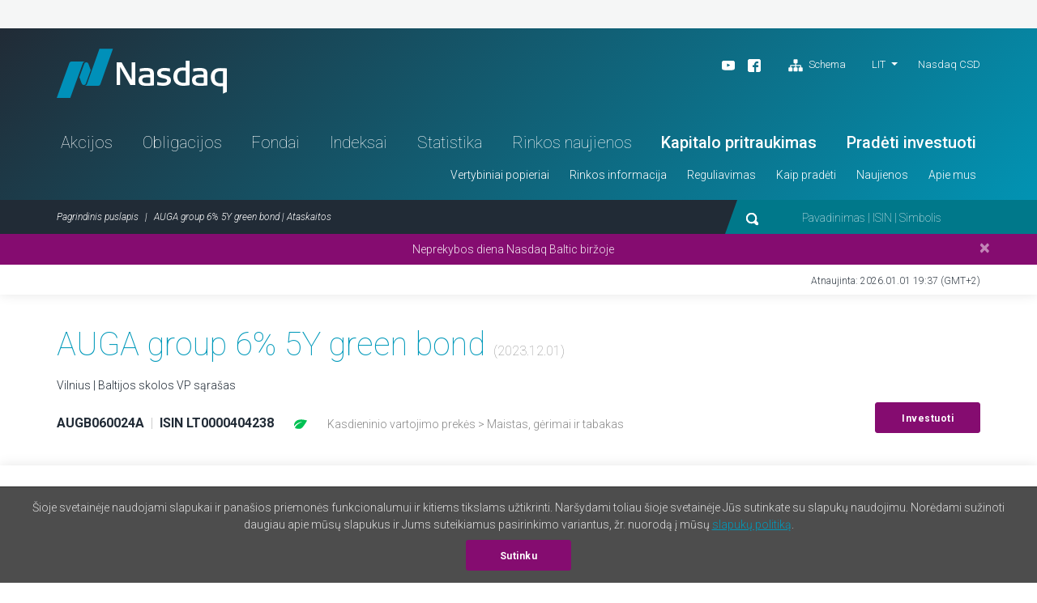

--- FILE ---
content_type: text/html; charset=UTF-8
request_url: https://www.nasdaqbaltic.com/statistics/lt/instrument/LT0000404238/reports?date=2023-12-01
body_size: 8189
content:

<!DOCTYPE html>
<!--[if IE 8 ]><html class="no-js oldie ie8"> <![endif]-->
<!--[if IE 9 ]><html class="no-js oldie ie9"> <![endif]-->
<!--[if (gte IE 9)|!(IE)]><!--><html class="no-js" lang="lt"> <!--<![endif]-->
<head>
	<meta charset="utf-8" />
	<title>AUGA group 6% 5Y green bond | Ataskaitos &mdash; Nasdaq Baltijos birža</title>
	<meta name="viewport" content="width=device-width, initial-scale=1, maximum-scale=1">
	<meta name="google-site-verification" content="TV6j5F64voeHAE_t_Ub3jmfD2PYnWE4Y3v8zSDO5XOg" />
	<meta name="twitter:image" content="https://www.nasdaqbaltic.com/static2/ico/mstile-150x150.png" />
	<meta property="og:image" content="https://www.nasdaqbaltic.com/static2/ico/og_image_social.png">

	<link rel="shortcut icon" href="/favicon.ico" />
	<link rel="apple-touch-icon" sizes="180x180" href="/static2/ico/apple-touch-icon.png">
	<link rel="icon" type="image/png" sizes="32x32" href="/static2/ico/favicon-32x32.png">
	<link rel="icon" type="image/png" sizes="16x16" href="/static2/ico/favicon-16x16.png">
	<link rel="manifest" href="/static2/ico/site.webmanifest">
	<link rel="mask-icon" href="/static2/ico/safari-pinned-tab.svg" color="#5bbad5">
	<meta name="msapplication-TileColor" content="#da532c">
	<meta name="msapplication-config" content="/static2/ico/browserconfig.xml">
	<meta name="theme-color" content="#ffffff">

	<link rel="stylesheet" href="/static2/js/bootstrap/css/bootstrap.min.201.css">
	
	
	<link rel="stylesheet" href="/static2/main.201.css">

	<script src="/static2/js/modernizr.201.js"></script>
</head>
<body class="site-lt" >



<!-- ticker desktop -->
<div class="ticker-container">
</div>

<header class="header-container" id="header">

  <div class="container">
	<div class="row">
	  <div class="col-12">
		<div class="header-top">
		  <a href="/lt" class="logo">Nasdaq</a>
		  <div class="smaller-header">
			<!-- <div class="tradingclose">5h 03m 22s<span>until close</span></div> -->
			<div class="mobile-langs-dropdown dropdown show">
			  <a class="dropdown-toggle text-uppercase" href="#" role="button" id="mobile-langs" data-toggle="dropdown" aria-haspopup="true" aria-expanded="false">
			    LIT			  </a>
			  <div class="dropdown-menu" aria-labelledby="mobile-langs">
														<a href="/statistics/en/instrument/LT0000404238/reports?date=2023-12-01" class="dropdown-item text-uppercase">ENG</a>
																			<a href="/statistics/et/instrument/LT0000404238/reports?date=2023-12-01" class="dropdown-item text-uppercase">EST</a>
																			<a href="/statistics/lv/instrument/LT0000404238/reports?date=2023-12-01" class="dropdown-item text-uppercase">LAT</a>
																					  </div>
			</div>

			<a href="#" class="trigger-search"><img src="/static2/img/search.svg" alt="search"></a>
			<a href="#" class="trigger-menu"><img src="/static2/img/ico-menu.svg" alt="menu"></a>
		  </div>
		  <div class="header-top-right">
			<div class="header-top-right-three">
				<div class="header-social"><ul><li><a target="_blank" href="https://www.youtube.com/channel/UCONNkXzMBXciIlAIYVi3jYQ/videos"><img alt="youtube" src="/static2/img/ico-youtube-white.svg"></a></li><li><a target="_blank" href="https://www.facebook.com/NASDAQVilnius/"><img alt="facebook" src="/static2/img/ico-fb-white.svg"></a></li>                    <li class="ml-3"><a href="#sitemap" onclick="App.UI.scrollIntoView($('footer .row:first'), 500, 60); return false;"                    ><img class="pr-1" alt="Schema" src="/static2/img/ico-sitemap.svg">                    Schema                </a>            </li>        </ul></div>
				<div class="lang-nav dropdown show">
					<ul>
					  <li>
						<a class="dropdown-toggle" href="/statistics/lt/instrument/LT0000404238/reports?date=2023-12-01" 
							role="button" id="desktop-langs" data-toggle="dropdown" 
							title="Lietuviškai"
							>LIT</a>
						<ul class="dropdown-menu" aria-labelledby="desktop-langs">
																					<li><a href="/statistics/en/instrument/LT0000404238/reports?date=2023-12-01" 
									class="dropdown-item"
									title="English"
									>ENG</a></li>
																												<li><a href="/statistics/et/instrument/LT0000404238/reports?date=2023-12-01" 
									class="dropdown-item"
									title="Eesti"
									>EST</a></li>
																												<li><a href="/statistics/lv/instrument/LT0000404238/reports?date=2023-12-01" 
									class="dropdown-item"
									title="Latviešu valoda"
									>LAT</a></li>
																																</ul>
					  </li>
					</ul>
				</div>
				<a href="https://nasdaqcsd.com/lithuania/lt/" target="_blank" class="ncsd-link">Nasdaq CSD</a>
			</div>
			<!-- <div class="trading-closes">Trading day closes in: 5h 03m 22s</div> -->
		  </div>
		</div>
		<ul class="header-nav"><li class="a-statistics-shares"><a href="/statistics/lt/shares">Akcijos</a></li><li class="a-statistics-bonds"><a href="/statistics/lt/bonds">Obligacijos</a></li><li class="a-statistics-funds"><a href="/statistics/lt/funds">Fondai</a></li><li class="a-statistics-charts"><a href="/statistics/lt/charts">Indeksai</a></li><li class="a-statistics-statistics"><a href="/statistics/lt/statistics">Statistika</a></li><li class="a-statistics-news"><a href="/statistics/lt/news">Rinkos naujienos</a></li><li class="medium"><a href="http://nasdaqbaltic.com/lt/kaip-pradeti/kapitalo-pritraukimas/">Kapitalo pritraukimas</a></li><li class="medium"><a href="http://nasdaqbaltic.com/lt/kaip-pradeti/pradeti-investuoti/">Pradėti investuoti</a></li></ul><ul class="header-smallnav"><li class=""><a href="javascript:void(0)"  class="elementOpener" data-close-selector=".submenu.active:not(#submenu-507)" data-toggle-selector="#submenu-507">Vertybiniai popieriai</a></li><li class=""><a href="javascript:void(0)"  class="elementOpener" data-close-selector=".submenu.active:not(#submenu-518)" data-toggle-selector="#submenu-518">Rinkos informacija</a></li><li class=""><a href="javascript:void(0)"  class="elementOpener" data-close-selector=".submenu.active:not(#submenu-539)" data-toggle-selector="#submenu-539">Reguliavimas</a></li><li class=""><a href="javascript:void(0)"  class="elementOpener" data-close-selector=".submenu.active:not(#submenu-542)" data-toggle-selector="#submenu-542">Kaip pradėti</a></li><li class=""><a href="javascript:void(0)"  class="elementOpener" data-close-selector=".submenu.active:not(#submenu-549)" data-toggle-selector="#submenu-549">Naujienos</a></li><li class=""><a href="javascript:void(0)"  class="elementOpener" data-close-selector=".submenu.active:not(#submenu-553)" data-toggle-selector="#submenu-553">Apie mus</a></li></ul>	 </div>
	</div>
  </div>


  <div class="header-btm">
	<div class="container">
	  <div class="row">
		<div class="col-12">

			<div class="header-btm-inner">
			 <ol class="breadcrumb">
			  <li class="breadcrumb-item"><a href="/lt" title="Pagrindinis puslapis">Pagrindinis puslapis</a></li>
			  <li class="breadcrumb-item active">AUGA group 6% 5Y green bond | Ataskaitos</li>
			 </ol>
			 <div class="header-search">
			  <form action="/lt">
			   <input type="submit" class="submit-hidden" tabindex="-1">
			   <img src="/static2/img/search.svg" class="trigger-search-desktop"><input type="text" name="s" value="" placeholder="Pavadinimas | ISIN | Simbolis">
			  </form>
			 </div>
			</div>

		</div>
	  </div>
	</div>
  </div>


<div class="submenu" id="submenu-507" data-open-method="slide"  data-close-method="slide"><div class="container"><div class="row"><div class="col-md-4"><h3>Akcijos</h3><ul><li><a href="/statistics/lt/shares">Akcijų prekybos sąrašai</a></li><li><a href="/statistics/lt/issuers">Emitentų sąrašas</a></li><li><a href="/statistics/lt/dividends">Dividendai ir kitos išmokos</a></li></ul></div><div class="col-md-4"><h3>Obligacijos</h3><ul><li><a href="/statistics/lt/bonds">Skolos VP sąrašas</a></li><li><a href="/statistics/lt/issuers?filter=1&#038;lists%5B%5D=BABT&#038;lists%5B%5D=BAFB">Emitentų sąrašas</a></li></ul></div><div class="col-md-4"><h3>Fondai</h3><ul><li><a href="/statistics/lt/funds">Fondų prekybos sąrašas</a></li><li><a href="/statistics/lt/issuers?filter=1&#038;lists%5B%5D=BAFU">Emitentų sąrašas</a></li><li><a href="/statistics/lt/fund_center">Fondų centras</a></li></ul></div></div></div></div><div class="submenu" id="submenu-518" data-open-method="slide"  data-close-method="slide"><div class="container"><div class="row"><div class="col-md-3"><h3>Statistika</h3><ul><li><a href="/statistics/lt/statistics">Prekybos statistika</a></li><li><a href="/statistics/lt/bulletins">Mėnesio statistika</a></li><li><a href="/statistics/lt/capitalization">Rinkos kapitalizacija</a></li><li><a href="/statistics/lt/trading_activity">Narių prekybos veikla</a></li></ul></div><div class="col-md-3"><h3>Prekyba</h3><ul><li><a href="http://nasdaqbaltic.com/lt/rinkos-informacija/apie-rinkas/">Apie rinkas</a></li><li><a href="http://nasdaqbaltic.com/lt/rinkos-informacija/prekybos-dienos-struktura/">Prekybos dienos struktūra</a></li><li><a href="http://nasdaqbaltic.com/lt/rinkos-informacija/kainos-kitimo-zingsnis-ir-pilnas-pavedimu-lotas/">Kainos kitimo žingsnis ir pilnas pavedimų lotas</a></li><li><a href="http://nasdaqbaltic.com/lt/rinkos-informacija/rinkos-formuotojai/">Rinkos formuotojai</a></li><li><a href="http://nasdaqbaltic.com/lt/rinkos-informacija/rinkos-informacijos-produktai/">Rinkos informacijos produktai</a></li><li><a href="/statistics/lt/calendar">Investuotojo kalendorius</a></li><li><a href="/statistics/lv/calendar?holidays=1">Prekybos dienų kalendorius</a></li></ul></div><div class="col-md-3"><h3>Indeksai</h3><ul><li><a href="/statistics/lt/charts">Indeksai</a></li><li><a href="http://nasdaqbaltic.com/lt/rinkos-informacija/apie-indeksus/">Apie indeksus</a></li></ul></div><div class="col-md-3"><h3>Aukcionai</h3><ul><li><a href="/statistics/lt/auctions_rig">Rygos aukcionai</a></li><li><a href="/statistics/lt/auctions_vln/govdebt">Vilniaus aukcionai</a></li></ul></div></div></div></div><div class="submenu" id="submenu-539" data-open-method="slide"  data-close-method="slide"><div class="container"><div class="row"><div class="col-md-6"><h3>Taisyklės ir nuostatos</h3><ul><li><a href="http://nasdaqbaltic.com/lt/reguliavimas/nasdaq-vilnius/">Nasdaq Vilnius</a></li><li><a href="/market-regulation/nasdaq-riga-rules/">Nasdaq Riga</a></li><li><a href="/market-regulation/nasdaq-tallinn-rules/">Nasdaq Tallinn</a></li><li><a href="http://nasdaqbaltic.com/lt/reguliavimas/gdpr/">GDPR</a></li></ul></div><div class="col-md-6"><h3>Priežiūra</h3><ul><li><a href="http://nasdaqbaltic.com/lt/reguliavimas/prieziura/">Rinkos priežiūra</a></li></ul></div></div></div></div><div class="submenu" id="submenu-542" data-open-method="slide"  data-close-method="slide"><div class="container"><div class="row"><div class="col-md-3"><h3>Įmonėms</h3><ul><li><a href="http://nasdaqbaltic.com/lt/kaip-pradeti/kapitalo-pritraukimas/">Kapitalo pritraukimas</a></li></ul></div><div class="col-md-3"><h3>Investuotojams</h3><ul><li><a href="http://nasdaqbaltic.com/lt/kaip-pradeti/pradeti-investuoti/">Pradėti investuoti</a></li></ul></div><div class="col-md-3"><h3>Nariams</h3><ul><li><a href="http://nasdaqbaltic.com/lt/kaip-pradeti/tapkite-nariu/">Tapkite nariu</a></li><li><a href="/statistics/lt/members">Nariai</a></li></ul></div><div class="col-md-3"><h3>First North sertifikuotiems PATARĖJAMS</h3><ul><li><a href="http://nasdaqbaltic.com/lt/kaip-pradeti/331-2/">Tapk patarėju</a></li><li><a href="http://nasdaqbaltic.com/lt/kaip-pradeti/first-north-sertifikuoti-patarejai/">Patarėjų sąrašas</a></li></ul></div></div></div></div><div class="submenu" id="submenu-549" data-open-method="slide"  data-close-method="slide"><div class="container"><div class="row"><div class="col-md-4"><h3>Nasdaq naujienos</h3><ul><li><a href="http://nasdaqbaltic.com/lt/svarbiausios-naujienos/">Svarbiausios naujienos</a></li></ul></div><div class="col-md-4"><h3>Emitento naujienos</h3><ul><li><a href="/statistics/lt/news">Rinkos pranešimai</a></li></ul></div><div class="col-md-4"><h3>Kalendorius</h3><ul><li><a href="/statistics/lt/calendar">Investuotojo kalendorius</a></li></ul></div></div></div></div><div class="submenu" id="submenu-553" data-open-method="slide"  data-close-method="slide"><div class="container"><div class="row"><div class="col-md-6"><h3>Nasdaq Baltijos rinkoje</h3><ul><li><a href="http://nasdaqbaltic.com/lt/apie-mus/apie-nasdaq-baltic/">Apie Nasdaq Baltic</a></li><li><a href="http://nasdaqbaltic.com/lt/apie-mus/kontaktai/">Kontaktai</a></li></ul></div><div class="col-md-6"><h3>Biurai</h3><ul><li><a href="http://nasdaqbaltic.com/lt/apie-mus/nasdaq-vilnius/">Nasdaq Vilnius</a></li><li><a href="http://nasdaqbaltic.com/lt/apie-mus/nasdaq-tallinn/">Nasdaq Tallinn</a></li><li><a href="http://nasdaqbaltic.com/lt/apie-mus/nasdaq-riga/">Nasdaq Riga</a></li></ul></div></div></div></div>

</header> <!-- #header -->  

<section class="lastupdate">
  <div class="container">
 	<div class="row">
      <div class="col-12">
      	        <p>Atnaujinta: 2026.01.01 19:37 (GMT+2)</p>
      </div>
    </div>
  </div>
</section> <!-- #lastupdate -->


<section class="block padding0 sharelist-top">
  <div class="container">

	<div class="row">
	  <div class="col-12">
		<div class="sharelist-top-left padding40">
		  <div class="sharelist-top-left-heading textonly">
			<h1 class="big-title">AUGA group 6% 5Y green bond									<span class="text16 text-muted text-thin">(2023.12.01)</span>
											</h1>
				<p>
											Vilnius | Baltijos skolos VP sąrašas									</p>
		  </div>
		  <div class="sharelist-top-company">
			<div class="sharelist-top-company-left mobile-alt">
								<p class="text16">
					<strong>AUGB060024A</strong> 
					<span class="text-muted text-thin">&nbsp;|&nbsp;</span> 
					<strong>ISIN LT0000404238</strong>
				</p>

									<p class="infobadge d-flex align-items-center gap-1rem">
					<a href="/statistics/lt/notecode/AUGB060024A/2023-12-01/SB" data-toggle="tooltip" title="Žaliosios obligacijos" class="notecode-sb"></a>					</p>

											<p class="text-grey">
							Kasdieninio vartojimo prekės															&gt;
								Maistas, gėrimai ir tabakas													</p>
												</div>
			<div class="sharelist-top-company-right">
													<a href="/lt/kaip-pradeti/pradeti-investuoti/" class="btn btn-primary">Investuoti</a>
							</div>
		  </div>
		</div>
	  </div>
	</div>

  </div> <!-- #container -->
</section> <!-- #block -->

<section class="sharelist-tabmenu">
  <div class="container">
		<div class="row">
	  <div class="col-12">
		<ul>
							<li><a 
						href="/statistics/lt/instrument/LT0000404238/trading?date=2023-12-01"
						old-href="#trading" 
										><strong>Prekyba</strong></a></li>
							<li><a 
						href="/statistics/lt/instrument/LT0000404238/company?date=2023-12-01"
						old-href="#company" 
										><strong>Apie emitentą</strong></a></li>
							<li><a 
						href="/statistics/lt/instrument/LT0000404238/reports?date=2023-12-01"
						old-href="#reports" 
											class="active"
										><strong>Ataskaitos</strong></a></li>
							<li><a 
						href="/statistics/lt/instrument/LT0000404238/calendar?date=2023-12-01"
						old-href="#calendar" 
										><strong>Kalendorius</strong></a></li>
							<li><a 
						href="/statistics/lt/instrument/LT0000404238/news?date=2023-12-01"
						old-href="#news" 
										><strong>Naujienos</strong></a></li>
							<li><a 
						href="/statistics/lt/instrument/LT0000404238/security?date=2023-12-01"
						old-href="#security" 
										><strong>Emisija</strong></a></li>
							<li><a 
						href="/statistics/lt/instrument/LT0000404238/historical?date=2023-12-01"
						old-href="#historical" 
										><strong>Prekybos istorija</strong></a></li>
					</ul>
	  </div>
	</div>
  </div>
</section> <!-- #sharelist-tabmenu -->

<section class="block">
    <div class="container">
        <div class="row">
            <div class="col-12">
            <h2 class="block-title">Ataskaitos</h2>
            
    <div class="mylisttable reports-table tablepadding0 table-responsive-md">
        <table class="table">
        <thead>
        <tr>
            <th scope="col">Metai</th>
                            <th class="colTypeText center"
                                        >3 mėn.</th>
                            <th class="colTypeText center"
                                        >6 MĖN.</th>
                            <th class="colTypeText center"
                                        >9 MĖN.</th>
                            <th class="colTypeText center"
                                        >12 MĖN.</th>
                            <th class="colTypeText center"
                                            data-toggle="tooltip" data-placement="top" title="Annual, corporate governance and environmental, social and governance report"
                                        >Metinė informacija</th>
                    </tr>
        </thead>
        <tbody>
                <tr>
            <td class="bold">2025</td>

                        <td class="text-left" scope="col">
                                                            </td>
                        <td class="text-left" scope="col">
                                                                                                                                                                        <a href="/market/upload/reports/aug/2025_q2_lt_con.pdf"
                                    class="download-link-inline"
                                    target="_blank"
                                    >Ataskaita                                                                        <sup>1</sup>
                                </a>
                                <br/>
                                                                                                                    </td>
                        <td class="text-left" scope="col">
                                                            </td>
                        <td class="text-left" scope="col">
                                                            </td>
                        <td class="text-left" scope="col">
                                                            </td>
                    </tr>
                <tr>
            <td class="bold">2024</td>

                        <td class="text-left" scope="col">
                                                                                                                                                                        <a href="/market/upload/reports/aug/2024_q1_lt_eur_con_ias.pdf"
                                    class="download-link-inline"
                                    target="_blank"
                                    >Ataskaita                                                                        <sup>1</sup>
                                </a>
                                <br/>
                                                                                                                                                                                            <a href="/market/upload/reports/aug/2024_q1_lt_eur.pdf"
                                    class="download-link-inline"
                                    target="_blank"
                                    >Pristatymas                                                                        <sup></sup>
                                </a>
                                <br/>
                                                                                                                    </td>
                        <td class="text-left" scope="col">
                                                                                                                                                                        <a href="/market/upload/reports/aug/2024_q2_lt_eur_con_ias.pdf"
                                    class="download-link-inline"
                                    target="_blank"
                                    >Ataskaita                                                                        <sup>1</sup>
                                </a>
                                <br/>
                                                                                                                                                                                            <a href="/market/upload/reports/aug/2024_q2_lt_eur.pdf"
                                    class="download-link-inline"
                                    target="_blank"
                                    >Pristatymas                                                                        <sup></sup>
                                </a>
                                <br/>
                                                                                                                    </td>
                        <td class="text-left" scope="col">
                                                            </td>
                        <td class="text-left" scope="col">
                                                            </td>
                        <td class="text-left" scope="col">
                                                                                                                                                                        <a href="/market/upload/reports/aug/2024_opt_lt.pdf"
                                    class="download-link-inline"
                                    target="_blank"
                                    >Auditoriaus išvada                                                                        <sup></sup>
                                </a>
                                <br/>
                                                                                                                                                                                            <a href="/market/upload/reports/aug/2024_ar_lt_esef.zip"
                                    class="download-link-inline"
                                    target="_blank"
                                    >Audituota metinė informacija                                                                        <sup>3</sup>
                                </a>
                                <br/>
                                                                                                                    </td>
                    </tr>
                <tr>
            <td class="bold">2023</td>

                        <td class="text-left" scope="col">
                                                                                                                                                                        <a href="/market/upload/reports/aug/2023_q1_lt_eur_con_ias.pdf"
                                    class="download-link-inline"
                                    target="_blank"
                                    >Ataskaita                                                                        <sup>1</sup>
                                </a>
                                <br/>
                                                                                                                                                                                            <a href="/market/upload/reports/aug/2023_q1_lt_eur.pdf"
                                    class="download-link-inline"
                                    target="_blank"
                                    >Pristatymas                                                                        <sup></sup>
                                </a>
                                <br/>
                                                                                                                    </td>
                        <td class="text-left" scope="col">
                                                                                                                                                                        <a href="/market/upload/reports/aug/2023_q2_lt_eur_con_ias.pdf"
                                    class="download-link-inline"
                                    target="_blank"
                                    >Ataskaita                                                                        <sup>1</sup>
                                </a>
                                <br/>
                                                                                                                                                                                            <a href="/market/upload/reports/aug/2023_q2_lt_eur.pdf"
                                    class="download-link-inline"
                                    target="_blank"
                                    >Pristatymas                                                                        <sup></sup>
                                </a>
                                <br/>
                                                                                                                    </td>
                        <td class="text-left" scope="col">
                                                                                                                                                                        <a href="/market/upload/reports/aug/2023_q3_lt_eur_con_ias.pdf"
                                    class="download-link-inline"
                                    target="_blank"
                                    >Ataskaita                                                                        <sup>1</sup>
                                </a>
                                <br/>
                                                                                                                                                                                            <a href="/market/upload/reports/aug/2023_q3_lt_eur.pdf"
                                    class="download-link-inline"
                                    target="_blank"
                                    >Pristatymas                                                                        <sup></sup>
                                </a>
                                <br/>
                                                                                                                    </td>
                        <td class="text-left" scope="col">
                                                                                                                                                                        <a href="/market/upload/reports/aug/2023_q4_lt_eur_con_ias.pdf"
                                    class="download-link-inline"
                                    target="_blank"
                                    >Ataskaita                                                                        <sup>1</sup>
                                </a>
                                <br/>
                                                                                                                                                                                            <a href="/market/upload/reports/aug/2023_q4_lt_eur.pdf"
                                    class="download-link-inline"
                                    target="_blank"
                                    >Pristatymas                                                                        <sup></sup>
                                </a>
                                <br/>
                                                                                                                    </td>
                        <td class="text-left" scope="col">
                                                                                                                                                                        <a href="/market/upload/reports/aug/2023_ar_lt_eur_con_ias_esef.zip"
                                    class="download-link-inline"
                                    target="_blank"
                                    >Audituota metinė informacija                                                                        <sup>1, 3</sup>
                                </a>
                                <br/>
                                                                                                                                                <a href="/market/upload/reports/aug/2023_ar_lt_eur_con.pdf"
                                    class="download-link-inline"
                                    target="_blank"
                                    >Audituota metinė informacija                                                                        <sup>1</sup>
                                </a>
                                <br/>
                                                                                                                                                                                            <a href="/market/upload/reports/aug/2023_yb_lt_eur_00.pdf"
                                    class="download-link-inline"
                                    target="_blank"
                                    >Kitos ataskaitos                                                                        <sup></sup>
                                </a>
                                <br/>
                                                                                                                    </td>
                    </tr>
                <tr>
            <td class="bold">2022</td>

                        <td class="text-left" scope="col">
                                                                                                                                                                        <a href="/market/upload/reports/aug/2022_q1_lt_eur_con_ias.pdf"
                                    class="download-link-inline"
                                    target="_blank"
                                    >Ataskaita                                                                        <sup>1</sup>
                                </a>
                                <br/>
                                                                                                                                                                                            <a href="/market/upload/reports/aug/2022_q1_lt_eur.pdf"
                                    class="download-link-inline"
                                    target="_blank"
                                    >Pristatymas                                                                        <sup></sup>
                                </a>
                                <br/>
                                                                                                                    </td>
                        <td class="text-left" scope="col">
                                                                                                                                                                        <a href="/market/upload/reports/aug/2022_q2_lt_eur_con_ias.pdf"
                                    class="download-link-inline"
                                    target="_blank"
                                    >Ataskaita                                                                        <sup>1</sup>
                                </a>
                                <br/>
                                                                                                                                                                                            <a href="/market/upload/reports/aug/2022_q2_lt_eur.pdf"
                                    class="download-link-inline"
                                    target="_blank"
                                    >Pristatymas                                                                        <sup></sup>
                                </a>
                                <br/>
                                                                                                                    </td>
                        <td class="text-left" scope="col">
                                                                                                                                                                        <a href="/market/upload/reports/aug/2022_q3_lt_eur_con_ias.pdf"
                                    class="download-link-inline"
                                    target="_blank"
                                    >Ataskaita                                                                        <sup>1</sup>
                                </a>
                                <br/>
                                                                                                                                                                                            <a href="/market/upload/reports/aug/2022_q3_lt_eur.pdf"
                                    class="download-link-inline"
                                    target="_blank"
                                    >Pristatymas                                                                        <sup></sup>
                                </a>
                                <br/>
                                                                                                                    </td>
                        <td class="text-left" scope="col">
                                                                                                                                                                        <a href="/market/upload/reports/aug/2022_q4_lt_eur_con_ias.pdf"
                                    class="download-link-inline"
                                    target="_blank"
                                    >Ataskaita                                                                        <sup>1</sup>
                                </a>
                                <br/>
                                                                                                                                                                                            <a href="/market/upload/reports/aug/2022_q4_lt_eur.pdf"
                                    class="download-link-inline"
                                    target="_blank"
                                    >Pristatymas                                                                        <sup></sup>
                                </a>
                                <br/>
                                                                                                                    </td>
                        <td class="text-left" scope="col">
                                                                                                                                                                        <a href="/market/upload/reports/aug/2022_ar_lt_eur_con_ias.pdf"
                                    class="download-link-inline"
                                    target="_blank"
                                    >Audituota metinė informacija                                                                        <sup>1</sup>
                                </a>
                                <br/>
                                                                                                                                                <a href="/market/upload/reports/aug/2022_ar_lt_eur_con_ias_esef.zip"
                                    class="download-link-inline"
                                    target="_blank"
                                    >Audituota metinė informacija                                                                        <sup>1, 3</sup>
                                </a>
                                <br/>
                                                                                                                                                                                            <a href="/market/upload/reports/aug/2022_yb_lt_eur_00.pdf"
                                    class="download-link-inline"
                                    target="_blank"
                                    >Kitos ataskaitos                                                                        <sup></sup>
                                </a>
                                <br/>
                                                                                                                    </td>
                    </tr>
                <tr>
            <td class="bold">2021</td>

                        <td class="text-left" scope="col">
                                                                                                                                                                        <a href="/market/upload/reports/aug/2021_q1_lt_eur_con_ias.pdf"
                                    class="download-link-inline"
                                    target="_blank"
                                    >Ataskaita                                                                        <sup>1</sup>
                                </a>
                                <br/>
                                                                                                                                                                                            <a href="/market/upload/reports/aug/2021_q1_lt_eur.pdf"
                                    class="download-link-inline"
                                    target="_blank"
                                    >Pristatymas                                                                        <sup></sup>
                                </a>
                                <br/>
                                                                                                                    </td>
                        <td class="text-left" scope="col">
                                                                                                                                                                        <a href="/market/upload/reports/aug/2021_q2_lt_eur_con_ias.pdf"
                                    class="download-link-inline"
                                    target="_blank"
                                    >Ataskaita                                                                        <sup>1</sup>
                                </a>
                                <br/>
                                                                                                                                                                                            <a href="/market/upload/reports/aug/2021_q2_lt_eur.pdf"
                                    class="download-link-inline"
                                    target="_blank"
                                    >Pristatymas                                                                        <sup></sup>
                                </a>
                                <br/>
                                                                                                                    </td>
                        <td class="text-left" scope="col">
                                                                                                                                                                        <a href="/market/upload/reports/aug/2021_q3_lt_eur_con_ias.pdf"
                                    class="download-link-inline"
                                    target="_blank"
                                    >Ataskaita                                                                        <sup>1</sup>
                                </a>
                                <br/>
                                                                                                                                                                                            <a href="/market/upload/reports/aug/2021_q3_lt_eur.pdf"
                                    class="download-link-inline"
                                    target="_blank"
                                    >Pristatymas                                                                        <sup></sup>
                                </a>
                                <br/>
                                                                                                                    </td>
                        <td class="text-left" scope="col">
                                                                                                                                                                        <a href="/market/upload/reports/aug/2021_q4_lt_eur_con_ias.pdf"
                                    class="download-link-inline"
                                    target="_blank"
                                    >Ataskaita                                                                        <sup>1</sup>
                                </a>
                                <br/>
                                                                                                                                                                                            <a href="/market/upload/reports/aug/2021_q4_lt_eur.pdf"
                                    class="download-link-inline"
                                    target="_blank"
                                    >Pristatymas                                                                        <sup></sup>
                                </a>
                                <br/>
                                                                                                                    </td>
                        <td class="text-left" scope="col">
                                                                                                                                                                        <a href="/market/upload/reports/aug/2021_ar_lt_eur_con_ias_esef.zip"
                                    class="download-link-inline"
                                    target="_blank"
                                    >Audituota metinė informacija                                                                        <sup>1, 3</sup>
                                </a>
                                <br/>
                                                                                                                                                <a href="/market/upload/reports/aug/2021_ar_lt_eur_con_ias.pdf"
                                    class="download-link-inline"
                                    target="_blank"
                                    >Audituota metinė informacija                                                                        <sup>1</sup>
                                </a>
                                <br/>
                                                                                                                                                                                            <a href="/market/upload/reports/aug/2021_yb_lt_eur.pdf"
                                    class="download-link-inline"
                                    target="_blank"
                                    >Kitos ataskaitos                                                                        <sup></sup>
                                </a>
                                <br/>
                                                                                                                    </td>
                    </tr>
                <tr>
            <td class="bold">2020</td>

                        <td class="text-left" scope="col">
                                                                                                                                                                        <a href="/market/upload/reports/aug/2020_q1_lt_eur_con_ias.pdf"
                                    class="download-link-inline"
                                    target="_blank"
                                    >Ataskaita                                                                        <sup>1</sup>
                                </a>
                                <br/>
                                                                                                                    </td>
                        <td class="text-left" scope="col">
                                                                                                                                                                        <a href="/market/upload/reports/aug/2020_q2_lt_eur_con_ias.pdf"
                                    class="download-link-inline"
                                    target="_blank"
                                    >Ataskaita                                                                        <sup>1</sup>
                                </a>
                                <br/>
                                                                                                                    </td>
                        <td class="text-left" scope="col">
                                                                                                                                                                        <a href="/market/upload/reports/aug/2020_q3_lt_eur_con_ias.pdf"
                                    class="download-link-inline"
                                    target="_blank"
                                    >Ataskaita                                                                        <sup>1</sup>
                                </a>
                                <br/>
                                                                                                                    </td>
                        <td class="text-left" scope="col">
                                                                                                                                                                        <a href="/market/upload/reports/aug/2020_q4_lt_eur_con_ias.pdf"
                                    class="download-link-inline"
                                    target="_blank"
                                    >Ataskaita                                                                        <sup>1</sup>
                                </a>
                                <br/>
                                                                                                                    </td>
                        <td class="text-left" scope="col">
                                                                                                                                                                        <a href="/market/upload/reports/aug/2020_ar_lt_eur_con_ias.pdf"
                                    class="download-link-inline"
                                    target="_blank"
                                    >Audituota metinė informacija                                                                        <sup>1</sup>
                                </a>
                                <br/>
                                                                                                                                                                                            <a href="/market/upload/reports/aug/2020_yb_lt_eur.pdf"
                                    class="download-link-inline"
                                    target="_blank"
                                    >Kitos ataskaitos                                                                        <sup></sup>
                                </a>
                                <br/>
                                                                                            <a href="/market/upload/reports/aug/2020_yb_lt_eur_00.pdf"
                                    class="download-link-inline"
                                    target="_blank"
                                    >Kitos ataskaitos                                                                        <sup></sup>
                                </a>
                                <br/>
                                                                                                                    </td>
                    </tr>
                <tr>
            <td class="bold">2019</td>

                        <td class="text-left" scope="col">
                                                                                                                                                                        <a href="/market/upload/reports/aug/2019_q1_lt_eur_con_ias.pdf"
                                    class="download-link-inline"
                                    target="_blank"
                                    >Ataskaita                                                                        <sup>1</sup>
                                </a>
                                <br/>
                                                                                                                    </td>
                        <td class="text-left" scope="col">
                                                                                                                                                                        <a href="/market/upload/reports/aug/2019_q2_lt_eur_con_ias.pdf"
                                    class="download-link-inline"
                                    target="_blank"
                                    >Ataskaita                                                                        <sup>1</sup>
                                </a>
                                <br/>
                                                                                                                    </td>
                        <td class="text-left" scope="col">
                                                                                                                                                                        <a href="/market/upload/reports/aug/2019_q3_lt_eur_con_ias.pdf"
                                    class="download-link-inline"
                                    target="_blank"
                                    >Ataskaita                                                                        <sup>1</sup>
                                </a>
                                <br/>
                                                                                                                    </td>
                        <td class="text-left" scope="col">
                                                                                                                                                                        <a href="/market/upload/reports/aug/2019_q4_lt_eur_con_ias.pdf"
                                    class="download-link-inline"
                                    target="_blank"
                                    >Ataskaita                                                                        <sup>1</sup>
                                </a>
                                <br/>
                                                                                                                    </td>
                        <td class="text-left" scope="col">
                                                                                                                                                                        <a href="/market/upload/reports/aug/2019_ar_lt_eur_con_ias.pdf"
                                    class="download-link-inline"
                                    target="_blank"
                                    >Audituota metinė informacija                                                                        <sup>1</sup>
                                </a>
                                <br/>
                                                                                                                    </td>
                    </tr>
                <tr>
            <td class="bold">2018</td>

                        <td class="text-left" scope="col">
                                                                                                                                                                        <a href="/market/upload/reports/aug/2018_q1_lt_eur_con_ias.pdf"
                                    class="download-link-inline"
                                    target="_blank"
                                    >Ataskaita                                                                        <sup>1</sup>
                                </a>
                                <br/>
                                                                                                                    </td>
                        <td class="text-left" scope="col">
                                                                                                                                                                        <a href="/market/upload/reports/aug/2018_q2_lt_eur_con_ias.pdf"
                                    class="download-link-inline"
                                    target="_blank"
                                    >Ataskaita                                                                        <sup>1</sup>
                                </a>
                                <br/>
                                                                                                                    </td>
                        <td class="text-left" scope="col">
                                                                                                                                                                        <a href="/market/upload/reports/aug/2018_q3_lt_eur_con_ias.pdf"
                                    class="download-link-inline"
                                    target="_blank"
                                    >Ataskaita                                                                        <sup>1</sup>
                                </a>
                                <br/>
                                                                                                                    </td>
                        <td class="text-left" scope="col">
                                                                                                                                                                        <a href="/market/upload/reports/aug/2018_q4_lt_eur_con_ias.pdf"
                                    class="download-link-inline"
                                    target="_blank"
                                    >Ataskaita                                                                        <sup>1</sup>
                                </a>
                                <br/>
                                                                                                                    </td>
                        <td class="text-left" scope="col">
                                                                                                                                                                        <a href="/market/upload/reports/aug/2018_ar_lt_eur_con_ias.pdf"
                                    class="download-link-inline"
                                    target="_blank"
                                    >Audituota metinė informacija                                                                        <sup>1</sup>
                                </a>
                                <br/>
                                                                                                                    </td>
                    </tr>
                <tr>
            <td class="bold">2017</td>

                        <td class="text-left" scope="col">
                                                                                                                                                                        <a href="/market/upload/reports/aug/2017_q1_lt_eur_con_ias.pdf"
                                    class="download-link-inline"
                                    target="_blank"
                                    >Ataskaita                                                                        <sup>1</sup>
                                </a>
                                <br/>
                                                                                                                    </td>
                        <td class="text-left" scope="col">
                                                                                                                                                                        <a href="/market/upload/reports/aug/2017_q2_lt_eur_con_ias.pdf"
                                    class="download-link-inline"
                                    target="_blank"
                                    >Ataskaita                                                                        <sup>1</sup>
                                </a>
                                <br/>
                                                                                                                    </td>
                        <td class="text-left" scope="col">
                                                                                                                                                                        <a href="/market/upload/reports/aug/2017_q3_lt_eur_con_ias.pdf"
                                    class="download-link-inline"
                                    target="_blank"
                                    >Ataskaita                                                                        <sup>1</sup>
                                </a>
                                <br/>
                                                                                                                    </td>
                        <td class="text-left" scope="col">
                                                                                                                                                                        <a href="/market/upload/reports/aug/2017_q4_lt_eur_con_ias.pdf"
                                    class="download-link-inline"
                                    target="_blank"
                                    >Ataskaita                                                                        <sup>1</sup>
                                </a>
                                <br/>
                                                                                                                    </td>
                        <td class="text-left" scope="col">
                                                                                                                                                                        <a href="/market/upload/reports/aug/2017_ar_lt_eur_con_ias.pdf"
                                    class="download-link-inline"
                                    target="_blank"
                                    >Audituota metinė informacija                                                                        <sup>1</sup>
                                </a>
                                <br/>
                                                                                                                                                                                            <a href="/market/upload/reports/aug/2017_esg_lt.pdf"
                                    class="download-link-inline"
                                    target="_blank"
                                    >Tvarumo ataskaita                                                                        <sup></sup>
                                </a>
                                <br/>
                                                                                                                    </td>
                    </tr>
                <tr>
            <td class="bold">2016</td>

                        <td class="text-left" scope="col">
                                                                                                                                                                        <a href="/market/upload/reports/aug/2016_q1_lt_eur_con_ias.pdf"
                                    class="download-link-inline"
                                    target="_blank"
                                    >Ataskaita                                                                        <sup>1</sup>
                                </a>
                                <br/>
                                                                                                                    </td>
                        <td class="text-left" scope="col">
                                                                                                                                                                        <a href="/market/upload/reports/aug/2016_q2_lt_eur_con_ias.pdf"
                                    class="download-link-inline"
                                    target="_blank"
                                    >Ataskaita                                                                        <sup>1</sup>
                                </a>
                                <br/>
                                                                                                                    </td>
                        <td class="text-left" scope="col">
                                                                                                                                                                        <a href="/market/upload/reports/aug/2016_q3_lt_eur_con_ias.pdf"
                                    class="download-link-inline"
                                    target="_blank"
                                    >Ataskaita                                                                        <sup>1</sup>
                                </a>
                                <br/>
                                                                                                                    </td>
                        <td class="text-left" scope="col">
                                                                                                                                                                        <a href="/market/upload/reports/aug/2016_q4_lt_eur_con_ias.pdf"
                                    class="download-link-inline"
                                    target="_blank"
                                    >Ataskaita                                                                        <sup>1</sup>
                                </a>
                                <br/>
                                                                                                                    </td>
                        <td class="text-left" scope="col">
                                                                                                                                                                        <a href="/market/upload/reports/aug/2016_ar_lt_eur_con_ias.pdf"
                                    class="download-link-inline"
                                    target="_blank"
                                    >Audituota metinė informacija                                                                        <sup>1</sup>
                                </a>
                                <br/>
                                                                                                                    </td>
                    </tr>
                <tr>
            <td class="bold">2015</td>

                        <td class="text-left" scope="col">
                                                                                                                                                                        <a href="/market/upload/reports/aug/2015_q1_lt_eur_con_ias.pdf"
                                    class="download-link-inline"
                                    target="_blank"
                                    >Ataskaita                                                                        <sup>1</sup>
                                </a>
                                <br/>
                                                                                                                    </td>
                        <td class="text-left" scope="col">
                                                                                                                                                                        <a href="/market/upload/reports/aug/2015_q2_lt_eur_con_ias.pdf"
                                    class="download-link-inline"
                                    target="_blank"
                                    >Ataskaita                                                                        <sup>1</sup>
                                </a>
                                <br/>
                                                                                                                    </td>
                        <td class="text-left" scope="col">
                                                                                                                                                                        <a href="/market/upload/reports/aug/2015_q3_lt_eur_con_ias.pdf"
                                    class="download-link-inline"
                                    target="_blank"
                                    >Ataskaita                                                                        <sup>1</sup>
                                </a>
                                <br/>
                                                                                                                    </td>
                        <td class="text-left" scope="col">
                                                                                                                                                                        <a href="/market/upload/reports/aug/2015_q4_lt_eur_con_ias.pdf"
                                    class="download-link-inline"
                                    target="_blank"
                                    >Ataskaita                                                                        <sup>1</sup>
                                </a>
                                <br/>
                                                                                                                    </td>
                        <td class="text-left" scope="col">
                                                                                                                                                                        <a href="/market/upload/reports/aug/2015_ar_lt_eur_con_ias.pdf"
                                    class="download-link-inline"
                                    target="_blank"
                                    >Audituota metinė informacija                                                                        <sup>1</sup>
                                </a>
                                <br/>
                                                                                                                    </td>
                    </tr>
                <tr>
            <td class="bold">2014</td>

                        <td class="text-left" scope="col">
                                                                                                                                                                        <a href="/market/upload/reports/aug/2014_q1_lt_ltl_con_ias.pdf"
                                    class="download-link-inline"
                                    target="_blank"
                                    >Ataskaita, 
                                        LTL                                                                                                            <sup>1</sup>
                                </a>
                                <br/>
                                                                                                                    </td>
                        <td class="text-left" scope="col">
                                                                                                                                                                        <a href="/market/upload/reports/aug/2014_q2_lt_ltl_con_ias.pdf"
                                    class="download-link-inline"
                                    target="_blank"
                                    >Ataskaita, 
                                        LTL                                                                                                            <sup>1</sup>
                                </a>
                                <br/>
                                                                                                                    </td>
                        <td class="text-left" scope="col">
                                                                                                                                                                        <a href="/market/upload/reports/aug/2014_q3_lt_ltl_con_ias.pdf"
                                    class="download-link-inline"
                                    target="_blank"
                                    >Ataskaita, 
                                        LTL                                                                                                            <sup>1</sup>
                                </a>
                                <br/>
                                                                                                                    </td>
                        <td class="text-left" scope="col">
                                                                                                                                                                        <a href="/market/upload/reports/aug/2014_q4_lt_ltl_con_ias.pdf"
                                    class="download-link-inline"
                                    target="_blank"
                                    >Ataskaita, 
                                        LTL                                                                                                            <sup>1</sup>
                                </a>
                                <br/>
                                                                                                                    </td>
                        <td class="text-left" scope="col">
                                                                                                                                                                        <a href="/market/upload/reports/aug/2014_ar_lt_ltl_con_ias.pdf"
                                    class="download-link-inline"
                                    target="_blank"
                                    >Audituota metinė informacija, 
                                        LTL                                                                                                            <sup>1</sup>
                                </a>
                                <br/>
                                                                                                                    </td>
                    </tr>
                <tr>
            <td class="bold">2013</td>

                        <td class="text-left" scope="col">
                                                                                                                                                                        <a href="/market/upload/reports/aug/2013_q1_lt_ltl_con_ias.pdf"
                                    class="download-link-inline"
                                    target="_blank"
                                    >Ataskaita, 
                                        LTL                                                                                                            <sup>1</sup>
                                </a>
                                <br/>
                                                                                                                    </td>
                        <td class="text-left" scope="col">
                                                                                                                                                                        <a href="/market/upload/reports/aug/2013_q2_lt_ltl_con_ias.pdf"
                                    class="download-link-inline"
                                    target="_blank"
                                    >Ataskaita, 
                                        LTL                                                                                                            <sup>1</sup>
                                </a>
                                <br/>
                                                                                                                    </td>
                        <td class="text-left" scope="col">
                                                                                                                                                                        <a href="/market/upload/reports/aug/2013_q3_lt_ltl_con_ias.pdf"
                                    class="download-link-inline"
                                    target="_blank"
                                    >Ataskaita, 
                                        LTL                                                                                                            <sup>1</sup>
                                </a>
                                <br/>
                                                                                                                    </td>
                        <td class="text-left" scope="col">
                                                                                                                                                                        <a href="/market/upload/reports/aug/2013_q4_lt_ltl_con_ias.pdf"
                                    class="download-link-inline"
                                    target="_blank"
                                    >Ataskaita, 
                                        LTL                                                                                                            <sup>1</sup>
                                </a>
                                <br/>
                                                                                                                    </td>
                        <td class="text-left" scope="col">
                                                                                                                                                                        <a href="/market/upload/reports/aug/2013_ar_lt_ltl_con_ias.pdf"
                                    class="download-link-inline"
                                    target="_blank"
                                    >Audituota metinė informacija, 
                                        LTL                                                                                                            <sup>1</sup>
                                </a>
                                <br/>
                                                                                                                    </td>
                    </tr>
                <tr>
            <td class="bold">2012</td>

                        <td class="text-left" scope="col">
                                                                                                                                                                        <a href="/market/upload/reports/aug/2012_q1_lt_ltl_con_ias.pdf"
                                    class="download-link-inline"
                                    target="_blank"
                                    >Ataskaita, 
                                        LTL                                                                                                            <sup>1</sup>
                                </a>
                                <br/>
                                                                                                                    </td>
                        <td class="text-left" scope="col">
                                                                                                                                                                        <a href="/market/upload/reports/aug/2012_q2_lt_ltl_con_ias.pdf"
                                    class="download-link-inline"
                                    target="_blank"
                                    >Ataskaita, 
                                        LTL                                                                                                            <sup>1</sup>
                                </a>
                                <br/>
                                                                                                                    </td>
                        <td class="text-left" scope="col">
                                                                                                                                                                        <a href="/market/upload/reports/aug/2012_q3_lt_ltl_con_ias.pdf"
                                    class="download-link-inline"
                                    target="_blank"
                                    >Ataskaita, 
                                        LTL                                                                                                            <sup>1</sup>
                                </a>
                                <br/>
                                                                                                                    </td>
                        <td class="text-left" scope="col">
                                                                                                                                                                        <a href="/market/upload/reports/aug/2012_q4_lt_ltl_con_ias.pdf"
                                    class="download-link-inline"
                                    target="_blank"
                                    >Ataskaita, 
                                        LTL                                                                                                            <sup>1</sup>
                                </a>
                                <br/>
                                                                                                                    </td>
                        <td class="text-left" scope="col">
                                                                                                                                                                        <a href="/market/upload/reports/aug/2012_ar_lt_ltl_con_ias.pdf"
                                    class="download-link-inline"
                                    target="_blank"
                                    >Audituota metinė informacija, 
                                        LTL                                                                                                            <sup>1</sup>
                                </a>
                                <br/>
                                                                                                                    </td>
                    </tr>
                <tr>
            <td class="bold">2011</td>

                        <td class="text-left" scope="col">
                                                                                                                                                                        <a href="/market/upload/reports/aug/2011_q1_lt_ltl_con_ias.pdf"
                                    class="download-link-inline"
                                    target="_blank"
                                    >Ataskaita, 
                                        LTL                                                                                                            <sup>1</sup>
                                </a>
                                <br/>
                                                                                                                    </td>
                        <td class="text-left" scope="col">
                                                                                                                                                                        <a href="/market/upload/reports/aug/2011_q2_lt_ltl_con_ias.pdf"
                                    class="download-link-inline"
                                    target="_blank"
                                    >Ataskaita, 
                                        LTL                                                                                                            <sup>1</sup>
                                </a>
                                <br/>
                                                                                                                    </td>
                        <td class="text-left" scope="col">
                                                                                                                                                                        <a href="/market/upload/reports/aug/2011_q3_lt_ltl_con_ias.pdf"
                                    class="download-link-inline"
                                    target="_blank"
                                    >Ataskaita, 
                                        LTL                                                                                                            <sup>1</sup>
                                </a>
                                <br/>
                                                                                                                    </td>
                        <td class="text-left" scope="col">
                                                                                                                                                                        <a href="/market/upload/reports/aug/2011_q4_lt_ltl_con_ias.pdf"
                                    class="download-link-inline"
                                    target="_blank"
                                    >Ataskaita, 
                                        LTL                                                                                                            <sup>1</sup>
                                </a>
                                <br/>
                                                                                                                    </td>
                        <td class="text-left" scope="col">
                                                                                                                                                                        <a href="/market/upload/reports/aug/2011_ar_lt_ltl_con_ias.pdf"
                                    class="download-link-inline"
                                    target="_blank"
                                    >Audituota metinė informacija, 
                                        LTL                                                                                                            <sup>1</sup>
                                </a>
                                <br/>
                                                                                                                    </td>
                    </tr>
                <tr>
            <td class="bold">2010</td>

                        <td class="text-left" scope="col">
                                                                                                                                                                        <a href="/market/upload/reports/aug/2010_q1_lt_ltl_con_ias.pdf"
                                    class="download-link-inline"
                                    target="_blank"
                                    >Ataskaita, 
                                        LTL                                                                                                            <sup>1</sup>
                                </a>
                                <br/>
                                                                                                                    </td>
                        <td class="text-left" scope="col">
                                                                                                                                                                        <a href="/market/upload/reports/aug/2010_q2_lt_ltl_con_ias.pdf"
                                    class="download-link-inline"
                                    target="_blank"
                                    >Ataskaita, 
                                        LTL                                                                                                            <sup>1</sup>
                                </a>
                                <br/>
                                                                                                                    </td>
                        <td class="text-left" scope="col">
                                                                                                                                                                        <a href="/market/upload/reports/aug/2010_q3_lt_ltl_con_ias.pdf"
                                    class="download-link-inline"
                                    target="_blank"
                                    >Ataskaita, 
                                        LTL                                                                                                            <sup>1</sup>
                                </a>
                                <br/>
                                                                                                                    </td>
                        <td class="text-left" scope="col">
                                                                                                                                                                        <a href="/market/upload/reports/aug/2010_q4_lt_ltl_con_ias.pdf"
                                    class="download-link-inline"
                                    target="_blank"
                                    >Ataskaita, 
                                        LTL                                                                                                            <sup>1</sup>
                                </a>
                                <br/>
                                                                                                                    </td>
                        <td class="text-left" scope="col">
                                                                                                                                                                        <a href="/market/upload/reports/aug/2010_ar_lt_ltl_solo_ias.pdf"
                                    class="download-link-inline"
                                    target="_blank"
                                    >Audituota metinė informacija, 
                                        LTL                                                                                                            <sup></sup>
                                </a>
                                <br/>
                                                                                                                                                <a href="/market/upload/reports/aug/2010_ar_lt_ltl_con_ias.pdf"
                                    class="download-link-inline"
                                    target="_blank"
                                    >Audituota metinė informacija, 
                                        LTL                                                                                                            <sup>1</sup>
                                </a>
                                <br/>
                                                                                                                    </td>
                    </tr>
                <tr>
            <td class="bold">2009</td>

                        <td class="text-left" scope="col">
                                                                                                                                                                        <a href="/market/upload/reports/aug/2009_q1_lt_ltl_con_ias.pdf"
                                    class="download-link-inline"
                                    target="_blank"
                                    >Ataskaita, 
                                        LTL                                                                                                            <sup>1</sup>
                                </a>
                                <br/>
                                                                                                                    </td>
                        <td class="text-left" scope="col">
                                                                                                                                                                        <a href="/market/upload/reports/aug/2009_q2_lt_ltl_con_ias.pdf"
                                    class="download-link-inline"
                                    target="_blank"
                                    >Ataskaita, 
                                        LTL                                                                                                            <sup>1</sup>
                                </a>
                                <br/>
                                                                                                                    </td>
                        <td class="text-left" scope="col">
                                                                                                                                                                        <a href="/market/upload/reports/aug/2009_q3_lt_ltl_con_ias.pdf"
                                    class="download-link-inline"
                                    target="_blank"
                                    >Ataskaita, 
                                        LTL                                                                                                            <sup>1</sup>
                                </a>
                                <br/>
                                                                                                                    </td>
                        <td class="text-left" scope="col">
                                                                                                                                                                        <a href="/market/upload/reports/aug/2009_q4_lt_ltl_con_ias.pdf"
                                    class="download-link-inline"
                                    target="_blank"
                                    >Ataskaita, 
                                        LTL                                                                                                            <sup>1</sup>
                                </a>
                                <br/>
                                                                                                                    </td>
                        <td class="text-left" scope="col">
                                                                                                                                                                        <a href="/market/upload/reports/aug/2009_ar_lt_ltl_con_ias.pdf"
                                    class="download-link-inline"
                                    target="_blank"
                                    >Audituota metinė informacija, 
                                        LTL                                                                                                            <sup>1</sup>
                                </a>
                                <br/>
                                                                                                                    </td>
                    </tr>
                <tr>
            <td class="bold">2008</td>

                        <td class="text-left" scope="col">
                                                                                                                                                                        <a href="/market/upload/reports/aug/2008_q1_lt_ltl_con_ias.pdf"
                                    class="download-link-inline"
                                    target="_blank"
                                    >Ataskaita, 
                                        LTL                                                                                                            <sup>1</sup>
                                </a>
                                <br/>
                                                                                                                    </td>
                        <td class="text-left" scope="col">
                                                                                                                                                                        <a href="/market/upload/reports/aug/2008_q2_lt_ltl_con_ias.pdf"
                                    class="download-link-inline"
                                    target="_blank"
                                    >Ataskaita, 
                                        LTL                                                                                                            <sup>1</sup>
                                </a>
                                <br/>
                                                                                                                    </td>
                        <td class="text-left" scope="col">
                                                                                                                                                                        <a href="/market/upload/reports/aug/2008_q3_lt_ltl_con_ias.pdf"
                                    class="download-link-inline"
                                    target="_blank"
                                    >Ataskaita, 
                                        LTL                                                                                                            <sup>1</sup>
                                </a>
                                <br/>
                                                                                                                    </td>
                        <td class="text-left" scope="col">
                                                                                                                                                                        <a href="/market/upload/reports/aug/2008_q4_lt_ltl_con_ias.pdf"
                                    class="download-link-inline"
                                    target="_blank"
                                    >Ataskaita, 
                                        LTL                                                                                                            <sup>1</sup>
                                </a>
                                <br/>
                                                                                                                    </td>
                        <td class="text-left" scope="col">
                                                                                                                                                                        <a href="/market/upload/reports/aug/2008_ar_lt_ltl_con_ias.pdf"
                                    class="download-link-inline"
                                    target="_blank"
                                    >Audituota metinė informacija, 
                                        LTL                                                                                                            <sup>1</sup>
                                </a>
                                <br/>
                                                                                                                    </td>
                    </tr>
                <tr>
            <td class="bold">2007</td>

                        <td class="text-left" scope="col">
                                                                                                                                                                        <a href="/market/upload/reports/aug/2007_q1_lt_ltl.pdf"
                                    class="download-link-inline"
                                    target="_blank"
                                    >Ataskaita, 
                                        LTL                                                                                                            <sup></sup>
                                </a>
                                <br/>
                                                                                                                    </td>
                        <td class="text-left" scope="col">
                                                                                                                                                                        <a href="/market/upload/reports/aug/2007_q2_lt_ltl_con_00.pdf"
                                    class="download-link-inline"
                                    target="_blank"
                                    >Ataskaita, 
                                        LTL                                                                                                            <sup>1</sup>
                                </a>
                                <br/>
                                                                                                                    </td>
                        <td class="text-left" scope="col">
                                                                                                                                                                        <a href="/market/upload/reports/aug/2007_q3_lt_ltl_con_00.pdf"
                                    class="download-link-inline"
                                    target="_blank"
                                    >Ataskaita, 
                                        LTL                                                                                                            <sup>1</sup>
                                </a>
                                <br/>
                                                                                                                    </td>
                        <td class="text-left" scope="col">
                                                                                                                                                                        <a href="/market/upload/reports/aug/2007_q4_lt_ltl_con_00.pdf"
                                    class="download-link-inline"
                                    target="_blank"
                                    >Ataskaita, 
                                        LTL                                                                                                            <sup>1</sup>
                                </a>
                                <br/>
                                                                                                                    </td>
                        <td class="text-left" scope="col">
                                                                                                                                                                        <a href="/market/upload/reports/aug/2007_ar_lt_ltl.pdf"
                                    class="download-link-inline"
                                    target="_blank"
                                    >Audituota metinė informacija, 
                                        LTL                                                                                                            <sup></sup>
                                </a>
                                <br/>
                                                                                            <a href="/market/upload/reports/aug/2007_ar_lt_ltl_solo_ias.pdf"
                                    class="download-link-inline"
                                    target="_blank"
                                    >Audituota metinė informacija, 
                                        LTL                                                                                                            <sup></sup>
                                </a>
                                <br/>
                                                                                                                    </td>
                    </tr>
                <tr>
            <td class="bold">2006</td>

                        <td class="text-left" scope="col">
                                                            </td>
                        <td class="text-left" scope="col">
                                                                                                                                                                        <a href="/market/upload/reports/aug/2006_q2_lt_ltl.pdf"
                                    class="download-link-inline"
                                    target="_blank"
                                    >Ataskaita, 
                                        LTL                                                                                                            <sup></sup>
                                </a>
                                <br/>
                                                                                                                    </td>
                        <td class="text-left" scope="col">
                                                                                                                                                                        <a href="/market/upload/reports/aug/2006_q3_lt_ltl.pdf"
                                    class="download-link-inline"
                                    target="_blank"
                                    >Ataskaita, 
                                        LTL                                                                                                            <sup></sup>
                                </a>
                                <br/>
                                                                                                                    </td>
                        <td class="text-left" scope="col">
                                                            </td>
                        <td class="text-left" scope="col">
                                                                                                                                                                        <a href="/market/upload/reports/aug/2006_ar_lt_ltl_con_00.pdf"
                                    class="download-link-inline"
                                    target="_blank"
                                    >Audituota metinė informacija, 
                                        LTL                                                                                                            <sup>1</sup>
                                </a>
                                <br/>
                                                                                                                                                                                            <a href="/market/upload/reports/aug/2006_yb_lt_ltl_00_00.pdf"
                                    class="download-link-inline"
                                    target="_blank"
                                    >Kitos ataskaitos, 
                                        LTL                                                                                                            <sup></sup>
                                </a>
                                <br/>
                                                                                                                    </td>
                    </tr>
                </tbody>
        </table>
    </div>

            <p class="px-2 py-2">Paaiškinimai:<br/><br/>Finansinės ataskaitos parengtos pagal tarptautinius apskaitos standartus, jeigu nenurodyta kitaip.<br/>1 - Konsoliduota ataskaita<br/>2 - Parengta pagal vietinius apskaitos standartus<br/>3 - Paruošta pagal ESEF standartus</p>
    







            </div>
        </div>
    </div> <!-- #container -->
</section>




<footer>
    <div class="container">    <div class="row">      <div class="col-12">        <div class="footer-content"><div class="footer-block">            <h3>Vertybiniai popieriai</h3><h3>Akcijos</h3><ul><li><a href="/statistics/lt/shares">Akcijų prekybos sąrašai</a></li><li><a href="/statistics/lt/issuers">Emitentų sąrašas</a></li><li><a href="/statistics/lt/dividends">Dividendai ir kitos išmokos</a></li></ul><h3>Obligacijos</h3><ul><li><a href="/statistics/lt/bonds">Skolos VP sąrašas</a></li><li><a href="/statistics/lt/issuers?filter=1&#038;lists%5B%5D=BABT&#038;lists%5B%5D=BAFB">Emitentų sąrašas</a></li></ul><h3>Fondai</h3><ul><li><a href="/statistics/lt/funds">Fondų prekybos sąrašas</a></li><li><a href="/statistics/lt/issuers?filter=1&#038;lists%5B%5D=BAFU">Emitentų sąrašas</a></li><li><a href="/statistics/lt/fund_center">Fondų centras</a></li></ul></div><div class="footer-block">            <h3>Rinkos informacija</h3><h3>Statistika</h3><ul><li><a href="/statistics/lt/statistics">Prekybos statistika</a></li><li><a href="/statistics/lt/bulletins">Mėnesio statistika</a></li><li><a href="/statistics/lt/capitalization">Rinkos kapitalizacija</a></li><li><a href="/statistics/lt/trading_activity">Narių prekybos veikla</a></li></ul><h3>Prekyba</h3><ul><li><a href="http://nasdaqbaltic.com/lt/rinkos-informacija/apie-rinkas/">Apie rinkas</a></li><li><a href="http://nasdaqbaltic.com/lt/rinkos-informacija/prekybos-dienos-struktura/">Prekybos dienos struktūra</a></li><li><a href="http://nasdaqbaltic.com/lt/rinkos-informacija/kainos-kitimo-zingsnis-ir-pilnas-pavedimu-lotas/">Kainos kitimo žingsnis ir pilnas pavedimų lotas</a></li><li><a href="http://nasdaqbaltic.com/lt/rinkos-informacija/rinkos-formuotojai/">Rinkos formuotojai</a></li><li><a href="http://nasdaqbaltic.com/lt/rinkos-informacija/rinkos-informacijos-produktai/">Rinkos informacijos produktai</a></li><li><a href="/statistics/lt/calendar">Investuotojo kalendorius</a></li><li><a href="/statistics/lv/calendar?holidays=1">Prekybos dienų kalendorius</a></li></ul><h3>Indeksai</h3><ul><li><a href="/statistics/lt/charts">Indeksai</a></li><li><a href="http://nasdaqbaltic.com/lt/rinkos-informacija/apie-indeksus/">Apie indeksus</a></li></ul><h3>Aukcionai</h3><ul><li><a href="/statistics/lt/auctions_rig">Rygos aukcionai</a></li><li><a href="/statistics/lt/auctions_vln/govdebt">Vilniaus aukcionai</a></li></ul></div><div class="footer-block">            <h3>Reguliavimas</h3><h3>Taisyklės ir nuostatos</h3><ul><li><a href="http://nasdaqbaltic.com/lt/reguliavimas/nasdaq-vilnius/">Nasdaq Vilnius</a></li><li><a href="/market-regulation/nasdaq-riga-rules/">Nasdaq Riga</a></li><li><a href="/market-regulation/nasdaq-tallinn-rules/">Nasdaq Tallinn</a></li><li><a href="http://nasdaqbaltic.com/lt/reguliavimas/gdpr/">GDPR</a></li></ul><h3>Priežiūra</h3><ul><li><a href="http://nasdaqbaltic.com/lt/reguliavimas/prieziura/">Rinkos priežiūra</a></li></ul></div><div class="footer-block">            <h3>Kaip pradėti</h3><h3>Įmonėms</h3><ul><li><a href="http://nasdaqbaltic.com/lt/kaip-pradeti/kapitalo-pritraukimas/">Kapitalo pritraukimas</a></li></ul><h3>Investuotojams</h3><ul><li><a href="http://nasdaqbaltic.com/lt/kaip-pradeti/pradeti-investuoti/">Pradėti investuoti</a></li></ul><h3>Nariams</h3><ul><li><a href="http://nasdaqbaltic.com/lt/kaip-pradeti/tapkite-nariu/">Tapkite nariu</a></li><li><a href="/statistics/lt/members">Nariai</a></li></ul><h3>First North sertifikuotiems PATARĖJAMS</h3><ul><li><a href="http://nasdaqbaltic.com/lt/kaip-pradeti/331-2/">Tapk patarėju</a></li><li><a href="http://nasdaqbaltic.com/lt/kaip-pradeti/first-north-sertifikuoti-patarejai/">Patarėjų sąrašas</a></li></ul></div><div class="footer-block">            <h3>Naujienos</h3><h3>Nasdaq naujienos</h3><ul><li><a href="http://nasdaqbaltic.com/lt/svarbiausios-naujienos/">Svarbiausios naujienos</a></li></ul><h3>Emitento naujienos</h3><ul><li><a href="/statistics/lt/news">Rinkos pranešimai</a></li></ul><h3>Kalendorius</h3><ul><li><a href="/statistics/lt/calendar">Investuotojo kalendorius</a></li></ul>            <h3>Apie mus</h3><h3>Nasdaq Baltijos rinkoje</h3><ul><li><a href="http://nasdaqbaltic.com/lt/apie-mus/apie-nasdaq-baltic/">Apie Nasdaq Baltic</a></li><li><a href="http://nasdaqbaltic.com/lt/apie-mus/kontaktai/">Kontaktai</a></li></ul><h3>Biurai</h3><ul><li><a href="http://nasdaqbaltic.com/lt/apie-mus/nasdaq-vilnius/">Nasdaq Vilnius</a></li><li><a href="http://nasdaqbaltic.com/lt/apie-mus/nasdaq-tallinn/">Nasdaq Tallinn</a></li><li><a href="http://nasdaqbaltic.com/lt/apie-mus/nasdaq-riga/">Nasdaq Riga</a></li></ul></div>        </div>      </div>    </div>  </div>	
  <div class="footer-btm">
    <div class="container">
      <div class="row">
        <div class="col-12">
          <ul><li><a href="http://nasdaqbaltic.com/lt/disclaimer-lt/">Disclaimer</a></li><li><a href="https://business.nasdaq.com/privacy-statement/">Privacy Policy</a></li></ul>        </div>
      </div>
    </div>
  </div>
</footer>

<div class="mobile-menu d-block d-sm-none">
	  <ul class="mobile-nav-main"><li class="a-statistics-shares"><a href="/statistics/lt/shares">Akcijos</a></li><li class="a-statistics-bonds"><a href="/statistics/lt/bonds">Obligacijos</a></li><li class="a-statistics-funds"><a href="/statistics/lt/funds">Fondai</a></li><li class="a-statistics-charts"><a href="/statistics/lt/charts">Indeksai</a></li><li class="a-statistics-statistics"><a href="/statistics/lt/statistics">Statistika</a></li><li class="a-statistics-news"><a href="/statistics/lt/news">Rinkos naujienos</a></li><li class="medium"><a href="http://nasdaqbaltic.com/lt/kaip-pradeti/kapitalo-pritraukimas/">Kapitalo pritraukimas</a></li><li class="medium"><a href="http://nasdaqbaltic.com/lt/kaip-pradeti/pradeti-investuoti/">Pradėti investuoti</a></li></ul><div class="mobile-nav"><h4>Vertybiniai popieriai</h4><div><h5>Akcijos</h5><ul><li><a href="/statistics/lt/shares">Akcijų prekybos sąrašai</a></li><li><a href="/statistics/lt/issuers">Emitentų sąrašas</a></li><li><a href="/statistics/lt/dividends">Dividendai ir kitos išmokos</a></li></ul><h5>Obligacijos</h5><ul><li><a href="/statistics/lt/bonds">Skolos VP sąrašas</a></li><li><a href="/statistics/lt/issuers?filter=1&#038;lists%5B%5D=BABT&#038;lists%5B%5D=BAFB">Emitentų sąrašas</a></li></ul><h5>Fondai</h5><ul><li><a href="/statistics/lt/funds">Fondų prekybos sąrašas</a></li><li><a href="/statistics/lt/issuers?filter=1&#038;lists%5B%5D=BAFU">Emitentų sąrašas</a></li><li><a href="/statistics/lt/fund_center">Fondų centras</a></li></ul></div><h4>Rinkos informacija</h4><div><h5>Statistika</h5><ul><li><a href="/statistics/lt/statistics">Prekybos statistika</a></li><li><a href="/statistics/lt/bulletins">Mėnesio statistika</a></li><li><a href="/statistics/lt/capitalization">Rinkos kapitalizacija</a></li><li><a href="/statistics/lt/trading_activity">Narių prekybos veikla</a></li></ul><h5>Prekyba</h5><ul><li><a href="http://nasdaqbaltic.com/lt/rinkos-informacija/apie-rinkas/">Apie rinkas</a></li><li><a href="http://nasdaqbaltic.com/lt/rinkos-informacija/prekybos-dienos-struktura/">Prekybos dienos struktūra</a></li><li><a href="http://nasdaqbaltic.com/lt/rinkos-informacija/kainos-kitimo-zingsnis-ir-pilnas-pavedimu-lotas/">Kainos kitimo žingsnis ir pilnas pavedimų lotas</a></li><li><a href="http://nasdaqbaltic.com/lt/rinkos-informacija/rinkos-formuotojai/">Rinkos formuotojai</a></li><li><a href="http://nasdaqbaltic.com/lt/rinkos-informacija/rinkos-informacijos-produktai/">Rinkos informacijos produktai</a></li><li><a href="/statistics/lt/calendar">Investuotojo kalendorius</a></li><li><a href="/statistics/lv/calendar?holidays=1">Prekybos dienų kalendorius</a></li></ul><h5>Indeksai</h5><ul><li><a href="/statistics/lt/charts">Indeksai</a></li><li><a href="http://nasdaqbaltic.com/lt/rinkos-informacija/apie-indeksus/">Apie indeksus</a></li></ul><h5>Aukcionai</h5><ul><li><a href="/statistics/lt/auctions_rig">Rygos aukcionai</a></li><li><a href="/statistics/lt/auctions_vln/govdebt">Vilniaus aukcionai</a></li></ul></div><h4>Reguliavimas</h4><div><h5>Taisyklės ir nuostatos</h5><ul><li><a href="http://nasdaqbaltic.com/lt/reguliavimas/nasdaq-vilnius/">Nasdaq Vilnius</a></li><li><a href="/market-regulation/nasdaq-riga-rules/">Nasdaq Riga</a></li><li><a href="/market-regulation/nasdaq-tallinn-rules/">Nasdaq Tallinn</a></li><li><a href="http://nasdaqbaltic.com/lt/reguliavimas/gdpr/">GDPR</a></li></ul><h5>Priežiūra</h5><ul><li><a href="http://nasdaqbaltic.com/lt/reguliavimas/prieziura/">Rinkos priežiūra</a></li></ul></div><h4>Kaip pradėti</h4><div><h5>Įmonėms</h5><ul><li><a href="http://nasdaqbaltic.com/lt/kaip-pradeti/kapitalo-pritraukimas/">Kapitalo pritraukimas</a></li></ul><h5>Investuotojams</h5><ul><li><a href="http://nasdaqbaltic.com/lt/kaip-pradeti/pradeti-investuoti/">Pradėti investuoti</a></li></ul><h5>Nariams</h5><ul><li><a href="http://nasdaqbaltic.com/lt/kaip-pradeti/tapkite-nariu/">Tapkite nariu</a></li><li><a href="/statistics/lt/members">Nariai</a></li></ul><h5>First North sertifikuotiems PATARĖJAMS</h5><ul><li><a href="http://nasdaqbaltic.com/lt/kaip-pradeti/331-2/">Tapk patarėju</a></li><li><a href="http://nasdaqbaltic.com/lt/kaip-pradeti/first-north-sertifikuoti-patarejai/">Patarėjų sąrašas</a></li></ul></div><h4>Naujienos</h4><div><h5>Nasdaq naujienos</h5><ul><li><a href="http://nasdaqbaltic.com/lt/svarbiausios-naujienos/">Svarbiausios naujienos</a></li></ul><h5>Emitento naujienos</h5><ul><li><a href="/statistics/lt/news">Rinkos pranešimai</a></li></ul><h5>Kalendorius</h5><ul><li><a href="/statistics/lt/calendar">Investuotojo kalendorius</a></li></ul></div><h4>Apie mus</h4><div><h5>Nasdaq Baltijos rinkoje</h5><ul><li><a href="http://nasdaqbaltic.com/lt/apie-mus/apie-nasdaq-baltic/">Apie Nasdaq Baltic</a></li><li><a href="http://nasdaqbaltic.com/lt/apie-mus/kontaktai/">Kontaktai</a></li></ul><h5>Biurai</h5><ul><li><a href="http://nasdaqbaltic.com/lt/apie-mus/nasdaq-vilnius/">Nasdaq Vilnius</a></li><li><a href="http://nasdaqbaltic.com/lt/apie-mus/nasdaq-tallinn/">Nasdaq Tallinn</a></li><li><a href="http://nasdaqbaltic.com/lt/apie-mus/nasdaq-riga/">Nasdaq Riga</a></li></ul></div>  </div>	
</div>

<div class="mobile-search">
  <div class="mobile-search-content">
  	<form action="/lt" method="get">
    <input type="text" name="s" value="" placeholder="Pavadinimas | ISIN | Simbolis">
    <button type="button"><img src="/static2/img/ico-search-mobile.svg" alt="search"></button>
    </form>
  </div>
</div>

<script src="/static2/js/jquery-3.7.0.min.201.js"></script>
<script src="/static2/js/bootstrap/js/bootstrap.bundle.min.201.js"></script>
<script src="/static2/js/jquery.marquee.min.201.js"></script>
<script src="/static2/js/js.cookie.201.js"></script>
<script src="/static2/js/nasdaq_app.201.js"></script>
<script>
App.lang = 'lt';
App.News.url = "https:\/\/api.news.eu.nasdaq.com\/news\/";
App.UTC_EET_OFFSET_SEC = 7200;

App.init();
$(function(){
	App.initReady();
});
</script>


<script async src="https://www.googletagmanager.com/gtag/js?id=UA-839294-1"></script>
<script>
  window.dataLayer = window.dataLayer || [];
  function gtag(){dataLayer.push(arguments);}
  gtag('js', new Date());

  gtag('config', 'UA-839294-1');
</script>
<script async src="https://www.googletagmanager.com/gtag/js?id=G-FQNN41TCHZ"></script>
<script>
  window.dataLayer = window.dataLayer || [];
  function gtag(){dataLayer.push(arguments);}
  gtag('js', new Date());

  gtag('config', 'G-FQNN41TCHZ');
</script>

<script type="text/javascript" src="/_Incapsula_Resource?SWJIYLWA=719d34d31c8e3a6e6fffd425f7e032f3&ns=2&cb=2066516437" async></script></body>
</html>


--- FILE ---
content_type: text/css
request_url: https://www.nasdaqbaltic.com/static2/main.201.css
body_size: 20062
content:
@import url('https://fonts.googleapis.com/css2?family=Roboto:ital,wght@0,100;0,300;0,400;0,500;0,700;0,900;1,100;1,300;1,400;1,500;1,700;1,900&display=swap');

body {
	background: #fff;
	font-family: 'Roboto', 'Helvetica', arial, sans-serif;
	font-size: 14px;
	line-height: 1.5;
	color: #212B36;
	margin: 0;
	padding: 0;
	font-weight: 300;
}

a {
	color: #0099BA;
	-moz-transition: all 0.3s ease-in-out;
	-o-transition: all 0.3s ease-in-out;
	-webkit-transition: all 0.3s ease-in-out;
	-ms-transition: all 0.3s ease-in-out;
	transition: all 0.3s ease-in-out;
}
a:hover, a:focus { color: #000;text-decoration: none; }

.row { min-width: 100% }

h1, h2, h3, h4, h5, h6 { text-rendering: optimizeLegibility;font-weight: normal; }

h1 { color: #0099BA;font-size: 40px;line-height: 44px; font-weight: 100; font-family: 'Roboto', 'Helvetica', arial, sans-serif; }
h2 { color: #0099BA;font-size: 26px;line-height: 32px; font-weight: 100; font-family: 'Roboto', 'Helvetica', arial, sans-serif; }
h3 { font-size: 20px;line-height: 28px; font-weight: 700; font-family: 'Roboto', 'Helvetica', arial, sans-serif; }
.h4, h4 { font-size: 1.15rem; }
.h5, h5 { font-size: 1rem; }

h2.block-title, .block-title { color: #212B36; }
.block-title a{ color: #212B36; }
.block-title a:hover{ color: #0099BA; }

.medium {  font-weight: 500; font-family: 'Roboto', 'Helvetica', arial, sans-serif; }
b, strong, .bold { font-weight:normal; font-weight: 700; font-family: 'Roboto', 'Helvetica', arial, sans-serif; }
.black { font-weight:normal;font-family: 'Roboto', 'Helvetica', arial, sans-serif; }
i, em { font-weight: 300; }
.caps { text-transform: uppercase; }
ul, ol { list-style: none;margin: 0;padding: 0; }

.text12 { font-size:12px }
.text16 { font-size:16px }
.text18 { font-size:18px }
.text20 { font-size:20px }
.text24 { font-size:24px }

.text-thin {  font-weight: 100; font-family: 'Roboto', 'Helvetica', arial, sans-serif; }
.text-grey { color:#888888; }

.color-success { color:#19BF58 }
.color-danger { color:#E30037 }

.btn { white-space: nowrap;min-width: 130px }
.btn-primary {
	background-color: #850C70;
	border: 1px solid #850C70;
	color: #fff;
	outline: 0;
	font-size: 12px;
	 font-weight: 700; font-family: 'Roboto', 'Helvetica', arial, sans-serif;
	letter-spacing:0.5px;
	padding: 10px 15px 8px;
	border-radius:3px;
}
.btn-primary:focus, .btn-primary:hover { background-color: #0099BA;border-color:#0099BA;color: #fff;text-decoration: none; }

.btn-secondary { background-color: transparent;border:0;letter-spacing:0.5px;padding: 10px 15px 8px;font-size: 12px;color:#850C70; font-weight: 700; font-family: 'Roboto', 'Helvetica', arial, sans-serif; }

.badge { padding: 6px 10px 4px;font-size: 10px;font-weight: normal;border-radius: 15px; }
.badge-primary { background-color: #00BFD5; }
.badge-xd{ background-color: #ca0938 !important;  }
.badge-sl{ background-color: #e552cb !important;  }
.badge-sb{ background-color: #00c153 !important;  }
.badge-suspended{ 
	background-color: #ca0938 !important; 
	text-indent: -9999px;
	position: relative;
	color: #ca0938;
}
.badge-suspended:before{
	content: '';
	display: block;
	height: 3px;
	width: 10px;
	position: absolute;
	left: 50%;
	top: 50%;
	margin-left: -5px;
	margin-top: -1px;
	background-color: white;
}
.biglisttable .badge.badge-suspended{
	padding: 3px 7px 1px;
}

.biglisttable .badge-suspended:before{
	height: 2px;
	width: 6px;
	margin-left: -3px;
	margin-top: -1px;
}
/* .notecode-sb{ 
	display: inline-block;
	background-repeat: no-repeat;
	background-position: 50% 0;
	background-image:url(img/ico-notecode-sb.svg);  
	background-size: 60%;
	width: 30px;
	height: 13px;
} */
.notecode-sb {
  display: inline-block;
  height: 22px;
  width: 16px;
  background-color: #00C153;
  -webkit-mask-image: url(img/ico-notecode-sb.svg);
  mask-image: url(img/ico-notecode-sb.svg);
  -webkit-mask-repeat: no-repeat;
  mask-repeat: no-repeat;
  -webkit-mask-size: 100% 100%;
  mask-size: 100% 100%;
}
/*
.notecode-db{ 
	display: inline-block;
	background-repeat: no-repeat;
	background-position: 50% 0;
	background-image:url(img/ico-notecode-db.svg);  
	background-size: 100%;
	width: 30px;
	height: 13px;
}
*/
/* width="428" height="517" */
.notecode-db {
  display: inline-block;
  height: 20px;
  width: 17px;
  background-color: #1B1B1B;
  -webkit-mask-image: url(img/ico-notecode-db.svg);
  mask-image: url(img/ico-notecode-db.svg);
  -webkit-mask-repeat: no-repeat;
  mask-repeat: no-repeat;
  -webkit-mask-size: 100% 100%;
  mask-size: 100% 100%;
}

/*
sub, sup { font-size: 100%; }
sup { top: -1px; }
*/

.breakwords {
	white-space: pre-wrap;
	word-break: break-word;
	overflow-wrap: break-word;
	word-wrap: break-word;
	word-wrap: break-word;
	-webkit-hyphens: auto;
	-moz-hyphens: auto;
	-ms-hyphens: auto;
	-o-hyphens: auto;
	hyphens: auto;
}

.form-check-input { margin-top: .2rem; }

.lilac-link { color:#850C70; }
.download-link { display: block;padding-left:30px;background-repeat: no-repeat;background-position: 0 0;background-size: 18px;background-image:url(img/ico-download.svg); }
.ico-avatar { display: block;padding-left:30px;background-repeat: no-repeat;background-position: 0 0;background-size: 16px;background-image:url(img/ico-download.svg); }
.download-link-inline { display: inline-block;padding-left:30px;background-repeat: no-repeat;background-position: 0 0;background-size: 18px;background-image:url(img/ico-download.svg); }
.external-link-inline { display: inline-block;padding-left:30px;background-repeat: no-repeat;background-position: 2px 2px;background-size: 14px;
    background-image: url("[data-uri]"); 
}

.border-text { border-top:1px solid #CAD0DB;padding:15px 0; }

.text-muted { color: #888888!important; }

.grey-text { color:rgba(33, 43, 54, 0.9);letter-spacing: 0;text-transform: uppercase;font-size:12px; font-weight: 500; font-family: 'Roboto', 'Helvetica', arial, sans-serif; }

.margin0 { margin:0 }
.margintop0 { margin-top:0 }
.margintop30 { margin-top:30px }
.margintop50 { margin-top:50px }
.margin20 { margin:20px 0 }

.submit-hidden, .submit-hidden[type=submit]{ width: 0px; height: 0px; position: absolute; border: 0; font-size: 0; background: transparent; outline: none; color: transparent; }

.loader, .loader:before, .loader:after { border-radius: 50%; width: 2.5em; height: 2.5em; -webkit-animation-fill-mode: both; animation-fill-mode: both; -webkit-animation: load7 1.8s infinite ease-in-out; animation: load7 1.8s infinite ease-in-out; }
.loader { color: #00BFD5; font-size: 10px; margin: 80px auto; position: relative; text-indent: -9999em; -webkit-transform: translateZ(0); -ms-transform: translateZ(0); transform: translateZ(0); -webkit-animation-delay: -0.16s; animation-delay: -0.16s; }
.loader:before, .loader:after { content: ''; position: absolute; top: 0; }
.loader:before { left: -3.5em; -webkit-animation-delay: -0.32s; animation-delay: -0.32s; }
.loader:after { left: 3.5em; }
@-webkit-keyframes load7 {
		0%, 80%, 100% { box-shadow: 0 2.5em 0 -1.3em; }
		40% { box-shadow: 0 2.5em 0 0; }
}
@keyframes load7 {
		0%, 80%, 100% { box-shadow: 0 2.5em 0 -1.3em; }
		40% { box-shadow: 0 2.5em 0 0; }
}


/* Form styling */
.form-control {
	display: block;
	width: 100%;
	font-size: 14px;
	height:36px;
	border-radius: 5px;
	 font-weight: 500; font-family: 'Roboto', 'Helvetica', arial, sans-serif;
	max-width:350px;
}
.pagecontent-search-search .form-control { max-width:100%; }
.form-control:disabled, .form-control[readonly] { background-color: #fff;opacity: 1; }
.form-control.flatpickr-input { padding-right:30px;background-image: url('img/ico-arrow-down.svg');background-size: auto;background-position: calc(100% - 8px) 50%;background-repeat: no-repeat; }
.form-control.flatpickr-input.active { background-image: url('img/ico-arrow-up.svg'); }

.inlinechecks .form-group { display: inline-block;margin-right: 20px; }


/* Flatpickr */
.flatpickr-calendar { font-size: 12px;border-radius: 0; }
.flatpickr-months .flatpickr-month { height: 32px; }
.flatpickr-current-month { font-size: 15px;padding: 10px 0 0 0; }
.flatpickr-current-month span.cur-month {  font-weight: 500; font-family: 'Roboto', 'Helvetica', arial, sans-serif;font-weight: normal;text-transform: uppercase; }
span.flatpickr-weekday { font-size: 10px;color: #888888;font-family: 'Roboto', 'Helvetica', arial, sans-serif;font-weight: normal;text-transform: uppercase; }
.flatpickr-day { border:0 }
.flatpickr-day.inRange, .flatpickr-day.prevMonthDay.inRange, .flatpickr-day.nextMonthDay.inRange, .flatpickr-day.today.inRange, .flatpickr-day.prevMonthDay.today.inRange, .flatpickr-day.nextMonthDay.today.inRange, .flatpickr-day:hover, .flatpickr-day.prevMonthDay:hover, .flatpickr-day.nextMonthDay:hover, .flatpickr-day:focus, .flatpickr-day.prevMonthDay:focus, .flatpickr-day.nextMonthDay:focus {
		background: #f2fafb;
		border-color: #f2fafb;
}
.flatpickr-day.inRange { -webkit-box-shadow: -5px 0 0 #f2fafb, 5px 0 0 #f2fafb;box-shadow: -5px 0 0 #f2fafb, 5px 0 0 #f2fafb; }

.flatpickr-day.selected, .flatpickr-day.startRange, .flatpickr-day.endRange, .flatpickr-day.selected.inRange, .flatpickr-day.startRange.inRange,
.flatpickr-day.endRange.inRange, .flatpickr-day.selected:focus, .flatpickr-day.startRange:focus, .flatpickr-day.endRange:focus,
.flatpickr-day.selected:hover, .flatpickr-day.startRange:hover, .flatpickr-day.endRange:hover, .flatpickr-day.selected.prevMonthDay,
.flatpickr-day.startRange.prevMonthDay, .flatpickr-day.endRange.prevMonthDay, .flatpickr-day.selected.nextMonthDay,
.flatpickr-day.startRange.nextMonthDay, .flatpickr-day.endRange.nextMonthDay {
		background: #00BFD5;
		border-color: #00BFD5;
}
.flatpickr-day,
.flatpickr-day.selected.startRange.endRange, .flatpickr-day.startRange.startRange.endRange, .flatpickr-day.endRange.startRange.endRange,
.flatpickr-day.selected.startRange, .flatpickr-day.startRange.startRange, .flatpickr-day.endRange.startRange,
.flatpickr-day.selected.endRange, .flatpickr-day.startRange.endRange, .flatpickr-day.endRange.endRange {
		border-radius: 0;
}
.flatpickr-day.selected.startRange::after, .flatpickr-day.startRange.startRange::after {
	position: absolute;right:0;top:0;
	content:'';
	width: 0;
	height: 0;
	border-style: solid;
	border-width: 0 0 39px 7px;
	border-color: transparent transparent #f2fafb transparent;
}
.flatpickr-day.selected.endRange::after, .flatpickr-day.endRange.endRange::after {
	position: absolute;left:0;top:0;
	content:'';
	width: 0;
	height: 0;
	border-style: solid;
	border-width: 39px 7px 0 0;
	border-color: #f2fafb transparent transparent transparent;
}
.flatpickr-day.selected.startRange.endRange::after {
	border: 0;
}
.flatpickr-day.today {
	border:1px solid #959ea9;
	border-radius:150px;
}
.flatpickr-day.today.inRange { border-radius:0;border:0; }
.flatpickr-day.selected.today.inRange { border:0; }
.flatpickr-day.selected.today { color: #393939;background: transparent }


/* Progress bar */
.progress { background-color: transparent;border-radius: 0; }
.progress.reverse { justify-content: flex-end;-ms-justify-content: flex-end; }


/* Ticker */
.ticker-container { -moz-user-select: none;overflow: hidden;width: 100%;font-size: 12px;padding:9px 0 11px;height: 35px;background-color: #F5F6F6;text-transform: uppercase; }
.ticker { width: 100%;height: 15px;overflow: hidden; }
.ticker li { position: relative;display: inline-block;margin:0 15px;line-height:14px; }
.ticker li a { display: inline-block; font-weight: 700; font-family: 'Roboto', arial, sans-serif;margin:0 3px;color:#212B36; }
.ticker li a:hover { text-decoration: underline; }
.ticker li span { position: relative;display: inline-block;margin:0 3px; }
.ticker li span.ticker-pos {  font-weight: 700; font-family: 'Roboto', arial, sans-serif;color:#19BF58;padding-right:13px; }
.ticker li span.ticker-pos.neg { color:#E30037 }
.ticker li span.ticker-pos::after { content:'';position:absolute;top:3px;right:0;width: 0;height: 0;border-style: solid;border-width: 0 4px 4px 4px;border-color: transparent transparent #19BF58 transparent; }
.ticker li span.ticker-pos.neg::after { border-width: 4px 4px 0 4px;border-color:#E30037 transparent transparent transparent; }



/* --------------------------
	HEADER
-------------------------- */

.header-container {
	position: relative;
	z-index:99;
	color:#fff;
	background: #212b36;
	background: -moz-linear-gradient(-45deg, #212b36 0%, #0099ba 100%);
	background: -webkit-linear-gradient(-45deg, #212b36 0%,#0099ba 100%);
	background: linear-gradient(135deg, #212b36 0%,#0099ba 100%);
	filter: progid:DXImageTransform.Microsoft.gradient( startColorstr='#212b36', endColorstr='#0099ba',GradientType=1 );
	-moz-transition: all 0.5s ease;
	-o-transition: all 0.5s ease;
	-webkit-transition: all 0.5s ease;
	-ms-transition: all 0.5s ease;
	transition: all 0.5s ease;
}

/* Header top */
.header-top { display: flex;padding:25px 0; }
.header-top-right { margin-left: auto;justify-content: flex-end;-ms-justify-content: flex-end;text-align: right; }

.header-container .logo { width: 210px;height: 61px;display: block;text-indent: -9000px;background-image: url('img/logo.svg');background-size: contain;background-position: 0 0;background-repeat: no-repeat; }

.header-top-right-three { display: flex;margin:10px 0;font-size: 13px; }
.header-top-right-three a { color:#fff; }
.header-top-right-three a:hover { color:#000; }

.social-link { margin:0 0 0 25px; }
.header-social { display: flex;justify-content: space-between;-ms-justify-content: space-between; }
.header-social li { display: inline-block; }
.header-social li a { display: block;padding:0 7px; }

.lang-nav { margin:0 0 0 25px; }
.lang-nav ul { position: relative; }
.lang-nav ul li { display:block;margin: 0;padding: 0;position: relative; }
.lang-nav ul a { display: block; text-transform: uppercase; color:#fff; position: relative; }

.lang-nav .dropdown-toggle::after{ margin-left: 7px; }
.lang-nav .dropdown-menu{ border-radius: 0; padding: 0; font-size: 12px; margin-left: -5px; min-width: 50px;}
.lang-nav .dropdown-menu a{ color: #0099BA; padding: 8px; text-align: center; }
.lang-nav .dropdown-menu a:hover{ background: #212b36;color: #fff; }

/*
.lang-nav ul a::after { content:'';position:absolute;top:7px;right:0;width: 0;height: 0;border-style: solid;border-width: 4px 4px 0 4px;border-color: #fff transparent transparent transparent; }
.lang-nav ul li ul {
	background: #fff;
	box-shadow:0 0 5px rgba(0, 0, 0, 0.1);
	float: left;
	left: 0;
	opacity: 0;
	position: absolute;
	top: 100%;
	visibility: hidden;
	z-index: 1;
	width:40px;
	-webkit-transition: all 0.3s ease;
	-moz-transition: all 0.3s ease;
	-o-transition: all 0.3s ease;
	transition: all 0.3s ease;
	text-align: center;
	font-size:12px;
}
.lang-nav ul li:hover ul { opacity: 1;visibility: visible; }
.lang-nav ul li ul a { display: block;background:transparent;color: #0099BA;padding:5px; }
.lang-nav ul li ul a::after { border:0 }
.lang-nav ul li ul a:hover { background: #212b36;color: #fff; }
*/

.ncsd-link { margin:0 0 0 25px; }

.trading-closes { opacity: .5 }

.trading-error{ padding: 5px 3px; line-height: 2; font-weight: bold; color: rgba(255, 255, 255, 0.9); text-align: center; }
.trading-holidays{ padding: 5px 3px; line-height: 2; color: rgba(255, 255, 255, 0.9); text-align: center; }
.trading-holidays button.close{ color: white; }
.trading-graph{ position: relative; }
.trading-chart-loading{ position: absolute; left: 0; top: 0; right: 0; bottom: 0; background-color: rgba(255, 255, 255, 0.4); display: flex; justify-content: center; align-items: center; z-index: 1000; 
	/* animation: 1s ajaxLoadingFadein;  */
}
.strip-extra{ background: #850C70; } /*errors and trading holidays*/
.strip-extra + .strip-extra{ border-top: 1px solid #ccc; } /* if both error and trading error, show second with border */
@keyframes ajaxLoadingFadein{
	0% {
		opacity: 0;
	}
	99%{
		opacity: 0;
	}
	100% {
		opacity: 1;
	}
}

/* Big nav */
.header-nav { display: flex;justify-content:space-between;-ms-justify-content: space-between;margin:10px 0; }
.header-nav li { font-size:20px; font-weight: 100; font-family: 'Roboto', 'Helvetica', arial, sans-serif; }
.header-nav li.medium {  font-weight: 500; font-family: 'Roboto', 'Helvetica', arial, sans-serif; }
.header-nav a { display: block;color: #fff;padding:5px; }
.header-nav .active, .header-nav .current_page_item {  font-weight: 500; font-family: 'Roboto', 'Helvetica', arial, sans-serif; }
.header-nav .active a, .header-nav .current_page_item a { border-bottom:2px solid #00BFD5; }
.header-nav a:hover { color: #00BFD5; }


/* Smaller nav */
.header-smallnav { display: flex;justify-content:flex-end;-ms-justify-content: flex-end;margin:0 0 20px; }
.header-smallnav li { font-size:14px;margin-left:15px; }
.header-smallnav a { color: #fff;padding:5px; }
.header-smallnav a.active {  font-weight: 500; font-family: 'Roboto', 'Helvetica', arial, sans-serif;border-bottom:1px solid #00BFD5; }
.header-smallnav a:hover { color: #00BFD5; }


/* Header btm */
.header-btm { position: relative;background:#212B36;height:42px;z-index:3; }
.header-btm::after { content:'';position:absolute;top:0;left:50%;background:#00788A;width:50%;height:42px;z-index:1; }
.header-btm-inner { position: relative;display: flex;background:#212B36;z-index:2; }

.breadcrumb { padding: .75rem 0;margin-bottom: 0;background-color: transparent;border-radius: 0;color:#fff;font-size:12px; font-style: italic; }
.breadcrumb-item a, .breadcrumb-item.active { color: #fff; }
.breadcrumb-item+.breadcrumb-item::before { color: #fff;content: ">"; }
.breadcrumb-item+.breadcrumb-item:last-child::before { content: "|"; }

.header-search { position: relative;background:#00788A;margin-left: auto;justify-content: flex-end;-ms-justify-content: flex-end;text-align: right;padding: 12px 0 8px 10px;width:300px; }
.header-search::before { content:'';position:absolute;top:0;left:-15px;width: 0;height: 0;width: 0;height: 0;border-style: solid;border-width: 0 0 42px 15px;border-color: transparent transparent #00788a transparent; }
.header-search input { background:transparent;border:0;color:#fff;width:calc(100% - 20px);padding:0 0 0 50px; font-weight: 100; font-family: 'Roboto', 'Helvetica', arial, sans-serif; 

 outline: 2px solid transparent;
 outline-offset: 50px;
 transition: 0.2s all ease;

}
.header-search input:focus{
		outline-color: rgba(255, 255, 255, 0.8);
		outline-offset: 0;
}
.header-search input::-webkit-input-placeholder { color: #fff; }
.header-search input::-moz-placeholder { color: #fff;opacity: 1 }
.header-search input:-ms-input-placeholder { color: #fff; }
.header-search input:-moz-placeholder { color: #fff; }
.header-search img { width:17px; margin-right: 3px; }


/* Megamenu */
.submenu { display: none;background: #00BFD5;padding:40px 0;width: 100%;position: absolute;top: 209px;left: 0;z-index: 99;box-shadow: 0 0 15px rgba(0,0,0,.1); }
.submenu a { color: #fff }
.submenu a:hover { color: #212B36 }
.submenu h3 { margin:20px 0;font-size:12px;text-transform: uppercase;color:rgba(255, 255, 255, 0.5); font-weight: 500; font-family: 'Roboto', 'Helvetica', arial, sans-serif; }
.submenu ul { margin:20px 0; }
.submenu ul li { font-size:20px;margin:7px 0; font-weight: 100; font-family: 'Roboto', 'Helvetica', arial, sans-serif; }


/* Smaller menu when scrolled down */
.header-container.smaller { position: fixed;top:0;left:0;right:0; }
.smaller .header-nav, .smaller .header-smallnav, .smaller .header-btm, .smaller .header-top-right { display: none }
.smaller .header-top { padding: 15px 0; }
.header-container.smaller .logo { height: 50px; }

.smaller-header { display: none }
.smaller .smaller-header { display: flex;margin-left: auto;text-align: right;align-items: center;-ms-align-items: center; }
.tradingclose { font-size: 12px;opacity: .5 }
.tradingclose span { display: block }
.trigger-search, .trigger-menu { margin-left:25px }
.smaller-header img { height:25px }
.trigger-search-desktop{ cursor: pointer; }


/* Top bar in mobile */
.top-bar { position: relative;display: none;background: white;transition: all 0.3s ease-in;max-height: 5px;z-index:9; }
.top-bar::after { content:'';position:absolute;bottom:-10px;left:50%;transform:translateX(-50%);width: 0;height: 0;border-style: solid;border-width: 10px 7px 0 7px;border-color: #fff transparent transparent transparent; }
.top-bar.open { max-height: 1000px; }
.top-bar .top-bar-content { visibility: hidden; }
.top-bar.open .top-bar-content { visibility: visible; }
.header-container .top-bar { color: #212B36; }

.top-bar-three { display: flex;padding:20px;justify-content: space-between;-ms-justify-content: space-between; }
.top-bar-social li { display: inline-block; }
.top-bar-social li a { display: block;padding:0 7px; }

.top-bar .lang-nav { margin: 0; }
.top-bar .lang-nav ul a { color: #850C70; }
.top-bar .lang-nav ul a::after { border-color: #850C70 transparent transparent transparent; }
.top-bar .ncsd-link { color: #850C70;margin:0; }



/* --------------------------
		MOBILE NAV
-------------------------- */

.mobile-menu { position: fixed;width: 100%;top: 80px;left:0;height:0;opacity:0;background:#00BFD5;z-index: 99;overflow: auto;box-shadow: 0 0 35px rgba(0,0,0,.2);-webkit-transition: all 0.6s ease;-moz-transition: all 0.6s ease;-o-transition: all 0.6s ease;transition: all 0.6s ease; 
    pointer-events: none;
}
.mobile-menu.active { opacity:1;height:100vh;padding-bottom: 80px; 
    pointer-events: auto;
}

.mobile-nav { position:relative;overflow:hidden; }
.mobile-nav h4 { position:relative;padding:25px 40px 10px 25px;cursor:pointer;margin:0;font-size:16px;color:#fff; font-weight: 500; font-family: 'Roboto', 'Helvetica', arial, sans-serif; }
.mobile-nav h4.active, .mobile-nav h4.active::after { color:#fff; }
.mobile-nav h4.active { background: #0098bb; }
.mobile-nav h4::after {
	content:'';
	position:absolute;
	top:21px;
	right:20px;
	display: block;
	margin: 0;
	border:0;
	width:12px;
	height:12px;
	background-repeat: no-repeat;
	background-position: right center;
	background-size: 12px auto;
	background-image:url(img/ico-chevron-down.svg);
}
.mobile-nav h4.active::after { background-image:url(img/ico-chevron-up.svg); }
.mobile-nav div { position:relative;padding:15px 50px;color:#fff;background:#0098bb; }
.mobile-nav ul { padding:0 0 15px }
.mobile-nav ul li { font-size:16px; }
.mobile-nav ul li a { display: block;padding:7px 0;color:#fff }
.mobile-nav ul li a:hover, .mobile-nav ul li.active a { color:#000 }
.mobile-nav div h5 { margin:0;padding:0 0 7px;font-size:12px;text-transform: uppercase;opacity: .5; font-weight: 500; font-family: 'Roboto', 'Helvetica', arial, sans-serif; }

.mobile-nav-main { padding:25px 20px; }
.mobile-nav-main li { display:inline-block;font-size:16px;
	/* font-weight: 500; font-family: 'Roboto', 'Helvetica', arial, sans-serif; */
}
.mobile-nav-main a { display: block;color: #fff;padding:5px 15px 5px 5px; }
.mobile-nav-main .active a { border-bottom:1px solid #000;color: #000; }
.mobile-nav-main a:hover { color: #000; }

.mobile-langs-dropdown .dropdown-toggle{ color: #efefef; display: inline-block; padding: 3px 0; }
.mobile-langs-dropdown .dropdown-menu{ border-radius: 0; padding: 0; }
.mobile-langs-dropdown .dropdown-menu a{ color: #0099BA; padding: 0.6rem 1.5rem; }

/* --------------------------
		MOBILE Search
-------------------------- */

.mobile-search { position: fixed;width: 100%;top: 70px;left:0;height:0;opacity:0;background:#00BFD5;z-index: 99;overflow: auto;-webkit-transition: all 0.6s ease;-moz-transition: all 0.6s ease;-o-transition: all 0.6s ease;transition: all 0.6s ease; }
.mobile-search.active { opacity:1;height:100vh; }

.mobile-search-content { position: relative;margin:30px 15px; }
.mobile-search-content input { background:#fff;border:0;color:#00788A;width:100%;padding:20px 55px 20px 20px;font-size: 1rem;font-family: 'Roboto', 'Helvetica', arial, sans-serif; }
.mobile-search-content button { background:transparent;border:0;position: absolute;top:50%;right:15px;padding:0;transform: translateY(-50%);z-index:3;width:25px;height:25px; }
.mobile-search-content button img { width:25px;height:25px; }

.mobile-search-content input::-webkit-input-placeholder { color: #00788A; }
.mobile-search-content input::-moz-placeholder { color: #00788A;opacity: 1 }
.mobile-search-content input:-ms-input-placeholder { color: #00788A; }
.mobile-search-content input:-moz-placeholder { color: #00788A; }



/* --------------------------
	HERO
--------------------------*/

.hero-slider { height:500px }

.swiper-container { width: 100%;height: 100%; }
.swiper-wrapper { height:100%; }
.swiper-slide { background-color: #fff;background-repeat: no-repeat;background-position: center 90%;background-size: cover;position: relative; }
.swiper-slide .container { display: flex;height: 100%; }

.swiper-pagination-bullet {
	width: 53px;
	height: 42px;
	text-align: center;
	line-height: 44px;
	font-size: 14px;
	color:#fff;
	opacity: 1;
	background: #0099BA;
	border-radius: 0;
	transform: skewX(-20deg);
}
.swiper-pagination-bullet span { display: inline-block;transform: skewX(20deg); }
.swiper-pagination-bullet:hover, .swiper-pagination-bullet-active { color:#fff;background: #00BFD5; }
.swiper-container-horizontal>.swiper-pagination-bullets .swiper-pagination-bullet { margin: 0 -1px; }
.swiper-container-horizontal>.swiper-pagination-bullets { bottom: 0; }

.swiper-slide-inner { width:100%;height:100%;position: relative; }

.heroslider-content {
	color: #fff;
	display: flex;
	align-items: start;
	height: 100%;
	padding: 0 67% 0 0;
	width: 100%;
	flex-direction: column;
	justify-content: center;
	background-color: transparent;
	background-repeat: no-repeat;
	background-position: -35px center;
	background-size: contain;
	background-image:url(img/rect-group-1.svg);
}

.swiper-slide-inner .heroslider-content::before {
	left: calc(-999em + 15px);
	background: rgba(0, 153, 186, 0.65);
	content: '';
	display: block;
	position: absolute;
	width: 999em;
	top: 0;
	bottom: 0;
}

@media only screen and (max-width: 768px) {
	.col-slider-mob{ padding: 0 !important; }
	.swiper-slide-inner .heroslider-content::before{ display: none; }
}

.video-background {
  /*background: #000;*/
  position: absolute;
  top: 0; right: 0; bottom: 0; left: 0;
  z-index: -99;

  overflow: hidden;
}
.video-background video {
/*  position: absolute;
  top: 0;
  left: 0;
  width: 100%;
  height: 100%;
  */
    position: absolute;
    left: 50%; /* % of surrounding element */
    top: 50%;
    transform: translate(-50%, -50%); /* % of current element */
      
  pointer-events: none;

	height: 100%;
	width: 177.77777778vh; /* 100 * 16 / 9 */
	min-width: 100%;
	min-height: 56.25vw; /* 100 * 9 / 16 */  
}


.heroslider-content h2 { font-size:30px;text-transform: uppercase;letter-spacing: 5px;line-height: 32px;flex-grow: 0;margin:0 0 20px;color:#fff; font-weight: 500; font-family: 'Roboto', 'Helvetica', arial, sans-serif; }
.heroslider-content p { padding-right:0; flex-grow: 0; font-weight: 400; font-size: 16px; }
.heroslider-content.longer-txt p { padding-right: 6%; }
.heroslider-content .btn { min-width: 200px; font-weight: 400; font-size: 16px; }
.heroslider-content.longer-txt .btn, .heroslider-content.longest-txt .btn { min-width: 270px }
.heroslider-content.longest-txt { padding: 0 22% 0 0; }

/* Not really a slider */
.hero-container { width: 100%;height: 100%;position: relative;overflow: hidden;z-index: 1; }
.hero-wrapper { position: relative;width: 100%;height: 100%;z-index: 1;display: flex; }
.hero-slide {
	background-color: #fff;
	background-repeat: no-repeat;
    background-position: center 90%;
    background-size: cover;
	position: relative;
	flex-shrink: 0;
	width: 100%;
	height: 100%;
}

.hero-slide .container { display: flex;height: 100%; }
.hero-slide-inner { width:100%;height:100%;position: relative; }
.hero-slide-inner .heroslider-content {
	position: relative;
	background-color: transparent;
	background-repeat: no-repeat;
	background-position: -150px center;
	background-size: contain;
	background-image:url(img/rect-group-2.svg);
}
.hero-slide-inner .heroslider-content.bg-3 {
	background-image:url(img/rect-group-3.svg);
}
.hero-slide-inner .heroslider-content::before {
	left: -999em;
	background: #00a6c3;
	content: '';
	display: block;
	position: absolute;
	width: 999em;
	top: 0;
	bottom: 0;
}



/* Mobile hero */
.hero-slider-mob { display: none;position: relative;width: 100%;height: 100%;z-index: 1; }
.hero-slider-mob-img { position: relative; }
.hero-slider-mob-img img { width:100%;height: auto; }
.hero-slider-mob-img .btn { position: absolute;bottom:20px;left:20px; }
.hero-slider-mob-text { padding:25px 20px 110px;color:#fff;background-color: transparent;background-repeat: no-repeat;
		/*background-position: center 100%;*/
	background-size: 100% auto;
	background-image:url(img/bg-graphics-mob-3.svg); }
.hero-slider-mob-text h2 { font-size:26px;color:#fff;text-transform: uppercase;letter-spacing: 2px;line-height: 32px;margin:20px 0; font-weight: 500; font-family: 'Roboto', 'Helvetica', arial, sans-serif; }
.hero-slider-mob-text p { margin:20px 0;font-size:13px;line-height: 21px; }

.hero-slider-mob-text.bg3 { padding:15px 20px 135px;background-image:url(img/bg-graphics-mob-1.svg); }



/* --------------------------
	CONTENT
--------------------------*/

/* Last update */
.lastupdate { background:#fff;box-shadow: 0 0 15px rgba(0,0,0,.1);text-align: right;font-size:12px;padding:11px 0 8px; }
.lastupdate p { margin:0;opacity: .9; }


/* Blocks */
.block { position: relative;padding:60px 0;overflow: hidden; }
.three-features, .two-features { padding:100px 0 }
.bg-light-blue { background:rgba(0, 153, 186, 0.13); }
.bg-lightest-blue { background:#f5fbfc; }
.bg-dark { padding:100px 0 50px;background: #212B36!important; }
.bg-white { background: #fff;}
.gold-rules { padding:100px 0 50px; }

.padding30 { padding: 30px 0; }
.padding40 { padding: 40px 0; }
.padding60 { padding:60px 0; }
.padding70 { padding:70px 0; }
.padding75 { padding: 75px 0; }
.padding100 { padding:100px 0; }
.padding10060 { padding:100px 0 60px; }
.padding60100 { padding:60px 0 100px; }
.padding0 { padding:0; }
.paddingtop0 { padding-top:0; }
.paddingbtm0 { padding-bottom:0; }
.paddingtop60 { padding:60px 0 0; }
.paddingtop20 { padding:20px 0 0; }

.bg-blue { background:#0099BA;color:#fff; }
.sharelist-biglists { overflow: auto; }
.stats-blue { background:#009fbe; }


.three-features.bg-lightest-blue { padding:0 }
.three-features-inner {
	width:100%;
	height:100%;
	padding:100px 0;
	position: relative;
	background-color: transparent;
	background-repeat: no-repeat;
	background-position: -280px center;
	background-size: contain;
	background-image:url(img/rect-group-4.svg);
}
.three-features-inner::before {
	left: -999em;
	background: #e3f2f6;
	content: '';
	display: block;
	position: absolute;
	width: 999em;
	top: 0;
	bottom: 0;
}

/* Block title */
.block-title { font-size:20px;padding:0 10px;text-transform: uppercase;letter-spacing: 2px;line-height: 25px; font-weight: 700; font-family: 'Roboto', 'Helvetica', arial, sans-serif; }
.block-title em { color:#888888;font-size:14px;margin-left: 10px;text-transform: none;letter-spacing: 0;font-family: 'Roboto', 'Helvetica', arial, sans-serif;font-style: normal; }
.block-title.nopadding { padding:0 !important; }
.block-title.paddingleft0 { padding-left:0; }
.block-title strong { color:rgba(33, 43, 54, 0.16);letter-spacing: 0;text-transform: uppercase;font-size:12px;margin-left:10px; font-weight: 500; font-family: 'Roboto', 'Helvetica', arial, sans-serif; }

/* Thin title */
.block-title.thin-title { color:#0099BA;font-size:26px;line-height:32px;padding:0;margin:0 0 30px;text-transform: none;letter-spacing: 0; font-weight: 300; font-family: 'Roboto', 'Helvetica', arial, sans-serif; }
.bg-blue .block-title.thin-title { color:#fff; }


/* Big title */
.big-title { color:#0099BA;font-size:40px;line-height: 44px; font-weight: 100; font-family: 'Roboto', 'Helvetica', arial, sans-serif; }
.big-title em { color:#888888;font-size:14px;margin-left: 10px;text-transform: none;letter-spacing: 0;font-family: 'Roboto', 'Helvetica', arial, sans-serif;font-style: normal; }

/* Mobile edit table */
.mobile-edit { display: none;position: absolute;top: 0;right: 20px; }
.mobile-edit:focus { opacity: .5 }

/* Title dropdown */
.title-dropdown { position: relative;padding-right:20px;color: #212B36;}
.title-dropdown:hover { color: #0099BA; }
.dropdown-toggle.title-dropdown::after {
	position:absolute;
	top:2px;
	right:0;
	display: block;
	margin: 0;
	border:0;
	width:12px;
	height:12px;
	background-repeat: no-repeat;
	background-position: right center;
	background-size: 12px auto;
	background-image:url(img/chevron-down.svg);
}


/* My list table */
.mylisttable { margin: 50px 0 0;padding-right:30px; }
.padded-content .mylisttable { padding:0 60px; }
.tablepadding0 { padding:0; }
.tablemargin0 { margin:0; }
.tablepadding0 { padding:0; }
.paddingright30 { padding-right:30px; }
.paddingleft30 { padding-left:30px; }

.mylisttable .table td, .mylisttable .table th { padding: 10px;border:0;border-bottom:1px solid #e5e5e5;vertical-align: middle; }
.mylisttable .table.morepadding td, .mylisttable.morepadding .table th { padding: 20px 10px; }

.mylisttable .table td.price-goes { padding-right:15px; }
.mylisttable .table th { vertical-align: top;border: 0;color:#888888;text-transform: uppercase;font-size:14px; font-weight: 900; font-family: 'Roboto', 'Helvetica', arial, sans-serif; letter-spacing: 0px; }
.mylisttable .table td a { color:#212B36 }
.mylisttable .table td a:hover { color: #0099BA; }
.mylisttable .table td a.lilac-link { color:#850C70; }
.mylisttable .table td a.lilac-link:hover { color: #0099BA; }
.mylisttable.links-lilac .table td a { color:#850C70 }
.mylisttable.links-lilac .table td a:hover { color:#0099BA }
.mylisttable .table-remove { color: #E30037;cursor: pointer; }
.mylisttable .table tr.divider td{ border-bottom:1px solid #9c9696; } /* on front page top gainers */


.front-name{ display: inline-block; max-width: 140px; white-space: nowrap; overflow: hidden; text-overflow: ellipsis; vertical-align: bottom; }
.threelists .mylisttable { padding-right:0; }
.threelists { font-size: 14px; }
.threelists .block-title{ font-size: 14px; white-space: nowrap; overflow: hidden; text-overflow: ellipsis; }
.threelists .mylisttable{ margin-top: 20px; }
.threelists .mylisttable .table td, .threelists .mylisttable .table th { padding: 8px; }
.threelists .row{ margin-left: -6px; margin-right: -6px; }
.threelists .col-md-3{ padding-left: 6px; padding-right: 6px; }

.mylist-showmore { padding: 10px; }

.table td.has-price:last-child { padding-right: 20px; }

.mylisttable .text20 { line-height: 21px; }

.mylisttable .table .bold {  font-weight: 500; font-family: 'Roboto', 'Helvetica', arial, sans-serif; }

.bg-blue .mylisttable .table th { color:#fff;opacity: .9; }
.bg-blue .mylisttable .table th.title { opacity:1; }
.bg-blue .mylisttable .table td { color:#fff }

.mylisttable .table .total td { border:0 }

.table .text-muted { color:#888888 !important; }

.table .tickercode { margin-left:15px }
.marketnews-table .related { text-transform: uppercase; }

.table .price-goes { position: relative;color:#999; font-weight: 700; font-family: 'Roboto', 'Helvetica', arial, sans-serif; }
.table .price-goes.up { color: #19BF58; }
.table .price-goes.down { color: #E30037; }
/*.table .price-goes.up::after { content:'';position:absolute;top:40%;right:0;width: 0;height: 0;border-style: solid;border-width: 0 4px 4px 4px;border-color: transparent transparent #19BF58 transparent; }*/
/*.table .price-goes.down::after { content:'';position:absolute;top:40%;right:0;width: 0;height: 0;border-style: solid;border-width: 4px 4px 0 4px;border-color:#E30037 transparent transparent transparent; }*/

.table .price-goes.light,
.table .price-goes.light.up,
.table .price-goes.light.down { color:#fff }
.table .price-goes.light.up::after { border-color: transparent transparent #fff transparent; }
.table .price-goes.light.down::after { border-color:#fff transparent transparent transparent; }


.table .avatar { height:13px;margin-left:5px;vertical-align: middle; }
.table .avatar img { height:13px;vertical-align: middle; }

.padded-content .mylisttable .table td a { color:#850C70 }
.padded-content .mylisttable .table td a:hover { color: #212B36; }

.mylisttable.market-depth-table th.has-progressbar { width: 200px }

.mylisttable .table .trigger-tr { cursor: pointer;position: relative; }

.table .graph-color { display: inline-block;width:10px;height:10px;vertical-align: middle;background: #aaa;margin-right: 10px }
.table .graph-color.pink { background: #f9bcd9; }
.table .graph-color.blue { background: #a0dfff; }


.mylisttable .table .trigger-tr td:first-child { position: relative;padding-left:20px; }
.mylisttable .table.listedcompanies .trigger-tr td:first-child { padding-left:10px; }

.mylisttable .table .trigger-tr td:first-child::before {
	content:'';
	position:absolute;
	top:50%;
	left:0;
	display: block;
	margin: 0;
	border:0;
	width:12px;
	height:12px;
	background-repeat: no-repeat;
	background-position: right center;
	background-size: 12px auto;
	background-image:url(img/chevron-down.svg);
	transform: translateY(-50%);
}
.mylisttable .table .trigger-tr.active td:first-child::before { background-image:url(img/chevron-up.svg); }

.hidden-table-info { display: none;transition: all 0.3s ease-in; }
.hidden-table-info.active { display: table-row; }

.hidden-table-info .table-intro { padding:50px 0; }
.mylisttable .table .hidden-table-info td.nopadding { padding:10px 0 }
.hidden-table-info .table-intro h2 { padding-left:50px; }
.mylisttable .table .hidden-table-info tr:last-child td { border: 0 }

.mylisttable .table.listedcompanies .comp-logo img { width:100px }
.mylisttable .table.listedcompanies .comp-badge img { width:13px;margin-right:10px; }

.mylisttable .table.listedcompanies td a { color:#0099BA }
.mylisttable .table.listedcompanies td a:hover { color: #212B36; }

.table-members .comp-logo img { max-width:100px }


.latest-trades-table.scrollable{ overflow: auto; overflow-x: hidden; max-height: 600px;  }
.market-depth-table.scrollable{ overflow: auto; overflow-x: hidden; max-height: 600px;  }
.mylisttable.scrollable{ overflow: auto; overflow-x: hidden; max-height: 525px;  } /* front page */
.charts-additional.scrollable{ overflow: auto; overflow-x: hidden; max-height: 200px;  } 
.funds-comparison.scrollable{ overflow: auto; overflow-x: hidden; height: 500px;  } 
.charts-filter-issuers{ display: inline-block; width: 140px; line-height: 1; white-space: nowrap; cursor: pointer; overflow: hidden; color: #969696; text-overflow: ellipsis; vertical-align: text-bottom; }
.table-clean-dirty--clean .col-price--dirty{ display: none; }
.table-clean-dirty--dirty .col-price--clean{ display: none; }
.reports-table sup{ font-size: 75%; vertical-align: super; top: initial; }

/* Graphs */
.somegraphs, .someslider, .comparative-graph { margin:33px 10px }
.somegraphs img, .someslider img, .comparative-graph img { max-width: 100% }
#front-graph{ height: 250px; }

.perfmeter{ background: #ccf1f6; height: 12px;  }
.perfmeter div{ height: 12px; background: #40BFD6; position: relative; float: left;  width: 0%; transition: width 1s cubic-bezier(0.645, 0.045, 0.355, 1); /*https://easings.net/en, easeInOutCubic */ }
.perfmeter div.dec{ background: #ccf1f6; width: 100%; }
.perfmeter .arr { left: 50%; margin-left: -4px; position: absolute; display: block; width: 8px; height: 8px; -ms-transform: rotate(45deg); transform: rotate(45deg); }
.perfmeter .cnt { position: absolute; padding: 4px 6px; color: white; font-weight: bold; font-size: 11px; min-width: 28px; text-align: center; }
.perfmeter .adv .cnt { top: -30px; right: 10%; background: #2ebc5d; }
.perfmeter .adv .arr { bottom: -4px; background: #2ebc5d; }
.perfmeter .dec .cnt { left: 10%; bottom: -30px; background: #c6273e; }
.perfmeter .dec .arr { top: -4px; background: #c6273e; }

/* Latest announcements */
.latest-announce-wrap { display: flex;margin-right: -15px;margin-left: -15px; flex-wrap: wrap; margin-bottom: -30px;}
.latest-announce { color:#fff; margin: 0 15px 30px; background-repeat: no-repeat;background-position: center;background-size: cover;-ms-flex: 0 0 calc(33.333333% - 30px);flex: 0 0 calc(33.333333% - 30px);max-width: calc(33.333333% - 30px); }
.latest-announce-inner {
	width:100%;
	height:100%;
	background-color: transparent;
	background-repeat: no-repeat, no-repeat;
	background-position: 0 100%, 0 100%;
	background-size: 100% auto;
	background-image:url(img/rect-sm-1.svg), url(img/rect-sm-2.svg);
	position: relative;
	padding:20px 40px 15px 15px;

/*  display: flex;
	flex-direction: column;
	-ms-flex-direction:column;
	justify-content: flex-end;
	-ms-justify-content: flex-end;
*/
	display: block;
}
.latest-announce:nth-child(2) .latest-announce-inner {
	background-size: 100% auto, 150% auto;
	background-position: 0 100%, 100% 100%;
}
.latest-announce:nth-child(3) .latest-announce-inner {
	background-size: 100% auto, 100% auto;
	background-position: 0 100%, 0 165%;
}
.latest-announce:nth-child(2) .latest-announce-inner:hover,
.latest-announce:nth-child(3) .latest-announce-inner:hover,
.latest-announce-inner:hover { background-position: 0 120%; }

.latest-announce a { color:#fff; }
.latest-announce h4 { flex:1;font-size:12px;line-height:21px;text-transform: uppercase;font-family: 'Roboto', 'Helvetica', arial, sans-serif; }
.latest-announce h4 span { font-size:24px; font-weight: 500; font-family: 'Roboto', 'Helvetica', arial, sans-serif;display: block; }
.latest-announce h3 { margin:30px 0 0;font-size:16px;line-height:21px; font-weight: 500; font-family: 'Roboto', 'Helvetica', arial, sans-serif; }
.latest-announce p { margin:0;font-size:10px;line-height:21px; font-style: italic; }
.latest-announce p span { margin-right:10px }


/* Events */
.events-table { margin: 40px 0 0; }

.events-table .table td, .events-table .table th { padding: 10px;border:0;border-bottom:1px solid #e5e5e5;vertical-align: middle; }
.events-table .table th { vertical-align: top;border: 0;padding-bottom:20px;color:#888888;text-transform: uppercase;font-size:12px; font-weight: 500; font-family: 'Roboto', 'Helvetica', arial, sans-serif; }
.events-table .table td { background-color:rgba(0, 153, 186, 0.06); }
.events-table .table th:first-child, .events-table .table td:first-child { padding-right:20px }
.events-table .table td:last-child { padding-right:20px }
.events-table .table tr:last-of-type td { border:0 }
.events-table .table td a { color:#0099BA; }
.events-table .table td a:hover{color: #212B36; }
.events-table a.table-add { font-size:36px;color: #850C70 !important;cursor: pointer; font-weight: 500; font-family: 'Roboto', 'Helvetica', arial, sans-serif; }

.events-table.events-table--front{ margin-top: 30px; }
.events-table.events-table--front .table td, .events-table.events-table--front .table th{ padding: 5px; }

/* Three boxes with icons */
.three-features-content { text-align: center; }
.three-features-content img { margin:15px 0; }
.three-features-content h2, .three-features-content p { margin:15px 0; }


/* Videos */
.video-wrapper { background:#000;padding:0 50px;min-height: 205px;margin-top:30px }
.video-caption { font-size:12px;color:#00BFD5;padding:15px 50px; }


/* Rules */
.rules { position: relative;margin:20px 0;padding:17px 20px 10px 63px }
.rules-nr { position:absolute;top:0;left:0;width: 53px;height: 42px;text-align: center;line-height: 44px;font-size: 14px;color:#fff;background: #00BFD5;transform: skewX(-20deg); }
.rules-nr span { display: inline-block;transform: skewX(20deg); }


/* Padded content */
.padded-content h2 { padding:0 60px }


/* Talk to nasdaq */
.talk-nasdaq { display: flex;-ms-flex-wrap: wrap;flex-wrap: wrap;margin-right: -15px;margin-left: -15px; }
.talk-nasdaq-item { margin-right: 15px;margin-left: 15px;-ms-flex: 0 0 calc(33.333333% - 30px);flex: 0 0 calc(33.333333% - 30px);max-width: calc(33.333333% - 30px); }
.nasdaq-person { position: relative;height:185px;background-repeat: no-repeat;background-position: center;background-size: cover; }
.nasdaq-person span { display: flex;justify-content: center;-ms-justify-conten:center;align-items: center;-ms-align-items: center;position: absolute;top:0;left:0;right:0;bottom:0;text-align: center;opacity:0;color:#fff;font-size:30px;transition: all 0.6s ease; font-weight: 700; font-family: 'Roboto', 'Helvetica', arial, sans-serif; }
.nasdaq-person span:hover { opacity: 1;background: #850C70; }
.nasdaq-person-txt { padding:25px;background:#f5f5f5;border-bottom-left-radius: 1px;border-bottom-right-radius: 1px; }
.talk-nasdaq-item h4 { font-size:14px;line-height:21px;margin:0; font-weight: 500; font-family: 'Roboto', 'Helvetica', arial, sans-serif; }
.talk-nasdaq-item p { margin:0;font-size:12px;line-height:21px;color:#414042; }
.talk-nasdaq-item p a { color:rgba(65, 64, 66, 0.9); }
.talk-nasdaq-item p a:hover { color:#0099BA; }
.talk-nasdaq-item .btn { margin:15px 0 0; }


/* Two boxes with icons */
.two-features-content { text-align: center;padding:0 16%; }
.two-features-content img { margin:15px 0; }
.two-features-content h2, .two-features-content p { margin:15px 0; }


/* Market switch */
.market-switch { text-align: center;margin:20px 0;position: relative;z-index: 99!important; }
.market-switch .btn-group {
		position: relative;
		display: -ms-inline-flexbox;
		display: inline-flex;
		vertical-align: middle;
		border-radius: 30px;
		background: #0099BA;
		border: 3px solid #0099BA;
		height:48px;
}
.market-switch .btn { font-size:12px;padding:10px 30px 8px;color:#fff;border:0;background: transparent;border-radius: 30px;z-index:1; font-weight: 500; font-family: 'Roboto', 'Helvetica', arial, sans-serif; }
.market-switch .btn.active { background:#fff;color:#0099BA;z-index:2; }
.market-switch .btn-group>.btn:not(:last-child):not(.dropdown-toggle),
.market-switch .btn-group>.btn:not(:first-child) {
		border-radius: 30px;
}


/* Market intro */
.market-short { display: flex;padding:30px 100px 130px; }
.market-short-content { 
    display: flex;
    flex-wrap: wrap; 
    flex: 0 0 50%;
    align-content: flex-start;
}
.market-short-item { 
    opacity:.3;
    text-align:center;
    padding:10px 30px 20px;
    margin:10px;
    flex: 0 0 calc(50% - 20px);
    width: calc(50% - 20px); 
}
.active .market-short-item { background:#fff;opacity:1; }
.market-short-item .bigtxt { color: #0099BA;font-size: 20px;line-height: 22px;margin: 10px; font-weight: 100; font-family: 'Roboto', 'Helvetica', arial, sans-serif; }
.market-short-item .expl { color: #414042;font-size: 12px;line-height: 14px; }


/* Market info outside blocks */
.market-moreinfo { display: none }
.market-moreinfo.active { display: block }

.overview-blocks { padding:60px 0 60px 90px }
.outside-first { background: rgba(0, 153, 186, 0.05);position: relative; }
.outside-first::after {
		right: -999em;
		background: rgba(0, 153, 186, 0.05);
		content: '';
		display: block;
		position: absolute;
		width: 999em;
		top: 0;
		bottom: 0;
}
.outside-second { background: rgba(255, 255, 255, 0.3);position: relative; }
.outside-second::after {
		right: -999em;
		background: rgba(255, 255, 255, 0.3);
		content: '';
		display: block;
		position: absolute;
		width: 999em;
		top: 0;
		bottom: 0;
}
.outside-first p, .outside-second p { margin:0 }

.overview-left { padding:60px 90px 60px 0 }

.sample-graph { margin: 50px 0 30px }
.sample-graph img { width:100%; }

/* Company profile */
.company-profile-img { margin:50px 0 30px;position: relative;height:310px;background-repeat: no-repeat;background-position: center;background-size: cover; }

.company-profile-stats { display: flex;padding:0 15px 20px;justify-content: space-between;-ms-justify-content: space-between; }
.company-profile-stats div { font-size: 12px;line-height: 16px;text-transform: uppercase;color:rgba(33, 43, 54, 0.2); font-weight: 500; font-family: 'Roboto', 'Helvetica', arial, sans-serif; }
.company-profile-stats div span { display: block;padding-top:10px;font-size: 26px;line-height: 32px;color:#212B36;font-family: 'Roboto', 'Helvetica', arial, sans-serif; }


.howtostarted { padding:100px 0;background-repeat: no-repeat;background-position: 0 0;background-size: contain;background-image:url(img/bg-graphic-line.svg); }


.listing-two-content { padding:0 100px }
.listing-two-content.padding0 { padding:0 }
.listing-two-content h3 { color: #0099BA;font-size: 40px;line-height: 40px;margin: 15px 0; font-weight: 100; font-family: 'Roboto', 'Helvetica', arial, sans-serif; }
.listing-two-content p { padding:0 30px }
.listing-two-content .text-center { padding:50px 0 30px }
.listing-two-content p.table-comment { padding: 0;font-size: 12px;opacity: .9; }

.btm-docs { padding:140px 0 20px;text-align: center; }
.btm-docs .btn { min-width: 360px }


/* Become member */
.become-member-intro { padding:0 }
.become-member-intro .container {
	background-color: transparent;
	background-repeat: no-repeat;
	background-position: 100% 0%;
	background-size: contain;
	background-image:url(img/rect-5.svg);
	position: relative;
	padding-top:100px;
	padding-bottom:30px;
	/*min-height: 625px;*/
}
.become-member-intro .container::after {
	right: -999em;
	background: #e3f2f7;
	content: '';
	display: block;
	position: absolute;
	width: 999em;
	top: 0;
	bottom: 0;
}
.become-member-left { padding-top: 60px; padding-bottom:100px }
.become-member-left .block-title { margin-bottom:60px }

.member-form { width:360px;background:#fff;padding:40px;text-align: center;margin:0 0 0 300px; }
.member-form h2 { margin:0 0 30px }
.member-form .btn { margin:20px 0 0 }
.member-form .small { opacity:.9;text-align: left;margin:20px 0 0; }

.member-form.applyform { padding: 40px;margin: 0 auto; }

.download-list { margin-top:40px; }
.download-list h4 { margin:0 0 30px; }


/* Custom file upload */
.box {
	font-size: 14px;
	background-color: #fff;
	position: relative;
	padding: 66px 10px;
	border:1px solid #CAD0DB;
	text-align: center;
	border-radius: 3px;
}
.box.has-advanced-upload {
	outline: 1px dashed #CAD0DB;
	outline-offset: -6px;
	-webkit-transition: outline-offset .15s ease-in-out, background-color .15s linear;
	transition: outline-offset .15s ease-in-out, background-color .15s linear;
}
.box.is-dragover { outline-offset: -20px;outline-color: #CAD0DB;background-color: #fff; }
.box__dragndrop { display: none; }
.box.has-advanced-upload .box__dragndrop { display: inline; }

.box.is-uploading .box__input,.box.is-success .box__input,.box.is-error .box__input { visibility: hidden; }
.box__uploading,.box__success,.box__error { display: none; }

.box.is-uploading .box__uploading,
.box.is-success .box__success,
.box.is-error .box__error {
	display: block;
	position: absolute;
	top: 50%;
	right: 0;
	left: 0;
	-webkit-transform: translateY( -50% );
	transform: translateY( -50% );
}
.box__uploading { font-style: italic; }
.box__success { -webkit-animation: appear-from-inside .25s ease-in-out;animation: appear-from-inside .25s ease-in-out; }

@-webkit-keyframes appear-from-inside {
	from	{ -webkit-transform: translateY( -50% ) scale( 0 ); }
	75%		{ -webkit-transform: translateY( -50% ) scale( 1.1 ); }
	to		{ -webkit-transform: translateY( -50% ) scale( 1 ); }
}
@keyframes appear-from-inside {
	from	{ transform: translateY( -50% ) scale( 0 ); }
	75%		{ transform: translateY( -50% ) scale( 1.1 ); }
	to		{ transform: translateY( -50% ) scale( 1 ); }
}

.box__restart {  font-weight: 500; font-family: 'Roboto', 'Helvetica', arial, sans-serif; }
.box__restart:focus, .box__restart:hover { color: #0099BA; }

.js .box__file { width: 0.1px;height: 0.1px;opacity: 0;overflow: hidden;position: absolute;z-index: -1; }
.js .box__file + label { max-width: 80%;text-overflow: ellipsis;white-space: nowrap;cursor: pointer;display: inline-block;overflow: hidden; }
.js .box__file + label:hover strong,.box__file:focus + label strong,.box__file.has-focus + label strong { color: #39bfd3; }
.js .box__file:focus + label, .js .box__file.has-focus + label { outline: 1px dotted #000;outline: -webkit-focus-ring-color auto 5px; }
.js .box__file + label * { /* pointer-events: none; */ /* in case of FastClick lib use */ }
.js .box__file + label em { font-style: normal;color:#0099BA;font-family: 'Roboto', 'Helvetica', arial, sans-serif; }
.no-js .box__file + label { display: none; }

.no-js .box__button { display: block; }
.box__button {  font-weight: 500; font-family: 'Roboto', 'Helvetica', arial, sans-serif;color: #0099BA;background-color: #fff;display: none;padding: 8px 16px;margin: 40px auto 0; }
.box__button:hover, .box__button:focus { background-color: #000; }


/* Statistics top */
.statistics-container{ position: relative; }
.statistics-loading {
	position: absolute;
	left: 0;
	top: 0;
	right: 0;
	bottom: 0;
	background-color: rgba(255, 255, 255, 0.8);
	padding-top: 570px;
	font-size: 20px;
	z-index: 1000;
}
.statistics-loading--first-time{
	height: 300px;
	position: relative !important;
	padding-top: 0px;
}

.statistics-options .form-group.form-check { display: inline-block;margin-right:20px }
.statistics-options .trigger-top-actions-mobile { position:relative;top:auto;right:auto;margin:0 0 20px; }

/* Pages top parts */
.sharelist-top-left-heading { position: relative;margin:0 0 10px;padding-right:90px; }
.sharelist-top-left-heading.padding0 { padding-right:0; }

.sharelist-top-left-heading h1,
.sharelist-top-left-heading .form-group { display: inline-block;margin:0; }
.sharelist-top-left-heading .form-group { margin-left:20px }
.sharelist-top-left-heading.textonly h1 { display: block;margin:0 0 10px; }

.sharelist-top-left-session .form-check { margin-right:20px }
.sharelist-top-left-session .inlinechecks .form-group { display: inline-block }

.sharelist-top-left-session .haspicker { padding-right:20px }

.sharelist-top-left-heading p { margin:30px 50px 30px 0 }
.sharelist-top-left-heading.textonly p { margin:0 }

.sharelist-top-left-session.moreselects select { width: 100%; }
.sharelist-top-left-session.moreselects .form-group { display: block;margin:0; }
.sharelist-top-left-session.moreselects .row { margin-right: -10px;margin-left: -10px; }
.sharelist-top-left-session.moreselects [class*="col-md-"] {padding-right: 10px;padding-left: 10px; }

.sharelist-top-right { padding:60px 0 60px 60px;background: rgba(0, 153, 186, 0.05);position: relative;display: flex;height: 100%;flex-direction: column;-ms-flex-direction:column; }
.sharelist-top-right::after { right: -999em;background: rgba(0, 153, 186, 0.05);content: '';display: block;position: absolute;width: 999em;top: 0;bottom: 0; }
.sharelist-top-right h2 { margin:0 0 20px }
.sharelist-top-right ul li { margin:10px 0 }


.trigger-top-actions-mobile {
		position: absolute;
		top: 10px;
		right: 10px;
		 font-weight: 500; font-family: 'Roboto', 'Helvetica', arial, sans-serif;
		font-size: 10px;
		text-transform: uppercase;
		color: #212B36;
		display: none;
}
.trigger-top-actions-mobile img { margin-right: 10px; }


/* Download box */
.mobile-downloads { padding:50px 0;display: none; }
.sharelist-downloads-mob { padding:30px;background: rgba(0, 153, 186, 0.05);position: relative; }
.sharelist-downloads-mob h2 { margin:0 0 20px }
.sharelist-downloads-mob ul li { margin:10px 0 }

.wide-downloads-content { padding:30px 50px;background: rgba(0, 153, 186, 0.05);position: relative; }
.wide-downloads-content h2 { margin:0 0 20px }
.wide-downloads-content ul li { margin:10px 20px 10px 0;display: inline-block; }

.downloads-box { padding:30px 0;position: relative;display: flex; }
.downloads-box ul li { margin:0 20px 0 0;display: inline-block; }
.downloads-box h2 { margin:0 40px 0 0; }


/* Last update */
.sharelist-tabmenu, .fund_center-tabmenu { position: relative;background:#fff;box-shadow: 0 0 15px rgba(0,0,0,.1);padding:33px 0 15px;z-index:3; }
.sharelist-tabmenu ul li { display: inline-block; font-size: 16px; padding-right:30px;vertical-align: top; margin-bottom: 15px; }
.sharelist-tabmenu ul li span { display: block;font-size: 14px; }
.sharelist-tabmenu.funds ul li span { display: inline-block;padding-left:8px;color:#888888;font-family: 'Roboto', 'Helvetica', arial, sans-serif; }
.sharelist-tabmenu ul a { display: block;color:#212B36; }
.sharelist-tabmenu ul .active { color:#0099BA; }
.sharelist-tabmenu ul strong { border-bottom:2px solid #fff; }
.sharelist-tabmenu ul:not(.noseparator) li:first-child { border-right:1px solid #ccc;margin-right:25px; }
.sharelist-tabmenu ul .active strong { border-bottom:2px solid #0099BA;padding-bottom: 5px; }
.sharelist-tabmenu ul a:hover { color:#0099BA; }

.turnover-tabmenu{ position: relative; z-index:3; padding-top: 20px; }
.turnover-tabmenu ul li { display: inline-block; font-size: 16px; padding-right:30px;vertical-align: top; margin-bottom: 15px; }
.turnover-tabmenu ul li span { display: block;font-size: 14px; }
.turnover-tabmenu ul a { display: block;color:#212B36; }
.turnover-tabmenu ul .active { color:#0099BA; }
.turnover-tabmenu ul strong { border-bottom:2px solid #fff; }
.turnover-tabmenu ul:not(.noseparator) li:first-child { border-right:1px solid #ccc;margin-right:25px; }
.turnover-tabmenu ul .active strong { border-bottom:2px solid #0099BA;padding-bottom: 5px; }
.turnover-tabmenu ul a:hover { color:#0099BA; }


.fund_center-tabmenu{ padding:23px 0 20px; }
.fund_center-tabmenu ul { list-style: none; display: table; border-spacing: 10px; border-collapse: separate; /*margin: -10px 0;*/ }
.fund_center-tabmenu li { vertical-align: middle; display: table-cell; box-sizing: border-box;	/*min-width: 50px;*/ }
.fund_center-tabmenu li:first-child { border-right: 1px solid #ccc; padding-right: 20px; }
.fund_center-tabmenu li:nth-child(2) { padding-left: 20px; }
.fund_center-tabmenu a { font-size: 16px; color: #212B36; display: block; }
/*.fund_center-tabmenu strong { border-bottom: 2px solid #fff; padding-bottom: 5px; }*/
.fund_center-tabmenu a.active { color: #0099BA; }
/*.fund_center-tabmenu .active strong { border-bottom: 2px solid #0099BA; }*/
.fund_center-tabmenu a:hover { color: #0099BA; }

/* Browse name menu */
.browsename-menu { position: relative;padding:20px 0; }
.browsename-menu li { display: inline-block;font-size: 18px;padding-right:16px;vertical-align: top; }
.browsename-menu a { display: block;color:#212B36; }
.browsename-menu .active { color:#0099BA; }
.browsename-menu li:first-child { border-right:1px solid #ccc;margin-right:11px; }
.browsename-menu a:hover { color:#0099BA; }


/* Sharelist Big list */
.sharelist-biglists .thin-title { margin-bottom:20px }

.biglisttable { margin: 30px 0 0; }
.biglisttable.margintop0 { margin:0 }

.biglisttable .table td, .biglisttable .table th { padding: 10px;border:0;border-bottom:1px solid #e5e5e5;vertical-align: middle; }
.biglisttable .table.morepadding td, .biglisttable .table.morepadding th { padding: 20px 13px; }
.biglisttable .table th { vertical-align: top;border: 0;padding-bottom:20px;color:#888888;text-transform: uppercase;font-size:12px; font-weight: 700; font-family: 'Roboto', 'Helvetica', arial, sans-serif; }
.biglisttable .table td { background-color:rgba(0, 153, 186, 0.06); }
.biglisttable .table .total td { background-color:transparent;padding:30px 10px; }
.biglisttable .table th:first-child, .biglisttable .table td:first-child { max-width: 220px; }
.biglisttable .table td:last-child { padding-right:20px }
.biglisttable .table tr:last-of-type td { border:0 }
.biglisttable .table td a { color:#0099BA;  font-weight: 500; font-family: 'Roboto', 'Helvetica', arial, sans-serif; }
.biglisttable .table td a:hover{ color: #212B36; }
.biglisttable .table .price-goes, .totaltable .table .price-goes { padding-right:20px; }
.biglisttable .table .price-goes.up::after, .biglisttable .table .price-goes.down::after { top:30%; }
.biglisttable .badge { padding: 3px 6px 1px;font-size: 10px;font-weight: normal;border-radius: 10px;margin-left:5px }
.biglisttable .badge-primary { background-color: #0099BA; }
.biglisttable .table td a.badge-primary { color: #fff; font-family: 'Roboto', 'Helvetica', arial, sans-serif; }

.compname{ max-width: 90%; text-overflow: ellipsis; white-space: nowrap; display: inline-block; overflow: hidden; line-height: 1; }
.flex-name{ display: flex; align-items: center; }
.flex-name .compname-flex{ flex: 1; max-width: 120px; }
.flex-name .compname-flex, .flex-name .compname-flex > *{ white-space: nowrap; overflow: hidden; text-overflow: ellipsis; }
.flex-name .notecode-list{ white-space: nowrap; display: flex; align-items: center; gap: 5px; }

.biglisttable .table.historic td { background-color:rgba(155, 155, 155, 0.06); }

.biglisttable .badge, .biglisttable .avatar { vertical-align: middle; }

.biglisttable .table tr { transition: all 0.3s ease-in-out;position: relative; }
.biglisttable .table tr.selected { outline:1px solid #0099BA; }
.biglisttable .table tr.selected td { background:#fff; }
.biglisttable .table tbody tr:hover { box-shadow:0 0 15px rgba(0,0,0,.2); }
.biglisttable .table tbody tr:hover td { background:#fff; }

.biglisttable .table tbody .total:hover,
.biglisttable.nohover .table tbody tr:hover { box-shadow:none; }
.biglisttable.nohover .table tbody tr:hover td { background-color:rgba(0, 153, 186, 0.06); }
.biglisttable.nohover .table.historic tbody tr:hover td { background-color:rgba(155, 155, 155, 0.06); }

.biglisttable.nohover .table tbody tr.total:hover td { background-color: transparent; }

.biglisttable .table .middletitle td { border:0;padding-bottom:5px }
.biglisttable .table .middletitle + tr td { padding-top:0 }

.biglisttable .table .more-btns { position: relative;display: none; }
.biglisttable .table .more-btns.active { display: block; }
.biglisttable .table .more-btns .btn { position: absolute;top:-38px;right:130px;z-index: 9;padding-right:10px;padding-left:10px;min-width: 0; }
.biglisttable .table .more-btns .btn:last-child { right:46px; }
.biglisttable .table .more-btns .btn-primary { color:#fff; }



.table .sortable.sort-asc { display: inline-block;padding-right:20px;background-repeat: no-repeat;background-position: 100% 0;background-size: 16px auto;background-image:url(img/ico-arrow-up.svg); }
.table .sortable { cursor: pointer }



.table .filter { cursor: pointer;opacity: .5; }

.mylisttable.totaltable .table td { font-size:20px;border:0; }
.mylisttable.totaltable .table th { vertical-align: middle; }

.biglisttable.mintotal { padding-left:40% } /*orig: padding-left:55%*/
.biglisttable.mintotal .table td, .biglisttable.mintotal .table th { font-size:12px; }
.biglisttable.mintotal .table .total td { padding: 10px; }
.biglisttable.mintotal .table th { padding-bottom: 0; }

.mob-total-table-text { margin:0 0 20px;display: none;font-size:12px; }
.mob-total-table-text .bigtext { font-size:18px;color:#0099BA;font-size:18px;line-height: 24px; font-weight: 100; font-family: 'Roboto', 'Helvetica', arial, sans-serif; }
.market-total-blue .mob-total-table-text .bigtext { color:#fff; }
.market-total-blue .mob-total-table-text .caps { opacity: .9; }


.table-dropdown-wrap { float:right }

.table-dropdown-wrap .dropdown-item { position: relative;padding: .3rem 1.7rem;font-family: 'Roboto', 'Helvetica', arial, sans-serif;font-size: 12px;text-transform: none; }
.table-dropdown-wrap .dropdown-item.selected {  font-weight: 700; font-family: 'Roboto', 'Helvetica', arial, sans-serif; }
.table-dropdown-wrap .dropdown-item::before { content:'';position: absolute;top:6px;left:7px;width:12px;height:12px;background-repeat: no-repeat;background-position:0 0;background-size: 12px auto;background-image:url(img/ico-check-light.svg); }
.table-dropdown-wrap .dropdown-item.selected::before { background-image:url(img/ico-check.svg); }

.table-dropdown-wrap .dropdown-item-text { color: #dadada;font-size: 10px; }

.table-dropdown-wrap .dropdown-toggle::after { content: "";border: 0; }



/* Issuers */
#issuers-list .hidden-table-info nav a{ color: #212B36 !important; }
#issuers-list .hidden-table-info nav a.active{ color: #0099BA !important; }
#issuers-list .hidden-table-info nav a.download-link{ margin-left: 1rem; background-position: 0 40%; }


/* Auctions VLN */
.auction_vln-list .active{ font-weight: bold; border-bottom: 2px solid #0099BA; }

/* Table after */
.table-after { padding:30px 0 }
.table-after-left span { font-size:12px; }
.table-after-left span.page-count { margin-right:50px }
.table-after-left span.page-display a { color:#222; }
.table-after-left span.page-display a.active { color:#0099BA; }


/* Pagination */
.pagination { border-radius: 0; }
.pagination .page-link { font-size:12px;color:#0099BA;border:0;border-right: 1px solid #ced4da;margin-left:0;line-height: 1; text-transform: capitalize; }
.page-item.active .page-link { background-color: #00bfd5;border-color: #00bfd5; }
.page-item:first-child .page-link, .page-item:last-child .page-link { border-radius: 0; }
.page-item:last-child .page-link { border: 0; }


/* Statistics big blue */
.market-big-blue { color:#fff; }

.market-big-blue .block-title.thin-title { color:#fff; }

.market-big-blue .mylisttable { margin:0;padding:0 }
.market-big-blue .mylisttable .table th, .market-big-blue .mylisttable .table td { color:#fff; }
.market-big-blue .mylisttable .table td { border-bottom:1px solid rgba(255, 255, 255, 0.27) }
.market-big-blue .mylisttable .table th { opacity: .9;padding: 0 10px 20px;vertical-align: bottom; }
.market-big-blue .mylisttable .table th.title { opacity:1; }


/* Tablesaw */
.tablesaw-sortable-btn{ padding: 0; } /* button in table th header */
.tablesaw-btn-group label { display: block;min-width: 130px;font-size:12px }
.tablesaw-btn-group input { margin-right:10px }

.tablesaw-advance { margin: 0 10px 10px 0; }
.tablesaw-btn { border:0;border-radius: 0;box-shadow: none;display: block;padding: 0;min-width: 0;opacity:.5; }
.tablesaw-advance .tablesaw-btn { text-shadow: none;border-radius: 0; }
.tablesaw-advance a.tablesaw-nav-btn { display: block;margin: 0;width:18px;height:18px;background-repeat: no-repeat;background-position:0 0;background-size: 18px auto;background-image:url(img/ico-filter.svg); }
.tablesaw-advance .tablesaw-btn.btn-micro { padding:0 }
.tablesaw-advance a.tablesaw-nav-btn.down:before,
.tablesaw-advance a.tablesaw-nav-btn.up:before { border: 0; }
.table-columntoggle-hidden .tablesaw-mode-columntoggle{ display: none; }
.tablesaw-columntoggle tbody td{ line-height: initial; }


.tablesaw-columntoggle-btn--withtext .tablesaw-advance a.tablesaw-nav-btn{
	width: auto;
	padding-left: 30px;
	font-size: 14px;
	color: #212B36;
	/*text-transform: uppercase;;*/
	/*font-variant: all-small-caps;*/
}
.tablesaw-columntoggle-btn--withtext .tablesaw-columntoggle-btn span{	text-indent: 0; }
.tablesaw-columntoggle-btn--withtext .tablesaw-advance a.tablesaw-nav-btn{text-indent: 0; }

.tablesaw-columntoggle-popup .tablesaw-btn-group > label{ cursor: pointer; }

/* Tradable asset */
.sharelist-top-company { display: flex;position: relative; align-items: flex-end; }
.sharelist-top-company-left { display: flex;align-items: flex-end;-ms-align-items: flex-end; }
.sharelist-top-company-left .infobadge .badge{ margin-left: 5px; }
.sharelist-top-company-left .infobadge .badge:first-child{ margin-left: 0; }
.sharelist-top-company-left.has-award{ padding-left:35px; }
.sharelist-top-company-left p { margin:0 25px 0 0 }
/*.sharelist-top-company .btn { margin-left: 30px; }*/
.sharelist-top-company-left img { position: absolute;top:50%;width: 22px;left:0;transform: translate(0,-50%); }

.sharelist-top-company-right{ margin-left: auto; display: flex; align-items: flex-end; justify-content: flex-end; }

.baltic-award-logo{ margin-top: -80px; margin-right: 30px; max-width: 128px; }
.baltic-award-logo img{ max-width: 100%;  }

@media only screen and (max-width: 900px){
	.sharelist-top-company-right{ flex-direction: column; }
	.baltic-award-logo{ max-width: 150px; margin: -40px 0 20px 0; }
}
@media only screen and (max-width: 380px){
	.sharelist-top-company-right{ display: block; width: 100%; }
	.baltic-award-logo{ max-width: 100%; margin-top: 20px; text-align: center; }
	.baltic-award-logo img{ max-width: 50%; }
}

.div-payout-top { padding:30px 0 0;display: flex;align-items: flex-end;-ms-align-items: flex-end; }
.div-payout-top .form-group, .div-payout-top .btn-group { margin:0 15px 0 0; }
.div-payout-top .btn-group { margin:0 50px 0 0; }
.div-payout-top select { width: 230px }
.div-payout-top .selectyear select { width: 150px }
.div-payout-top .form-check { padding-bottom: 8px; }
.div-payout-top .btn { min-width: 0 }
.div-payout-top .btn-secondary { border:1px solid #ccc;letter-spacing: 0;padding: 10px 15px 8px;font-size: 10px;color: #888888; font-weight: 500; font-family: 'Roboto', 'Helvetica', arial, sans-serif; }
.div-payout-top .btn-group>.btn:last-child { border-left:0 }
.div-payout-top .btn-group>.btn:not(:first-child) { margin-left: -1px; }
.div-payout-top .btn-secondary:not(:disabled):not(.disabled).active, .div-payout-top .btn-secondary:hover { color: #fff;background-color: #00BFD5;border-color: #00BFD5; }

/*.trigger-divpayouts { position: absolute;top:0;right:25px; font-weight: 500; font-family: 'Roboto', 'Helvetica', arial, sans-serif;font-size:10px;text-transform: uppercase;color: #212B36;display: none }*/
/*.trigger-divpayouts img { margin-right: 10px; }*/

.trading-info { display: flex; }
.tradinginfo-left { width:320px;padding:60px 40px 60px 0;background: rgba(0, 153, 186, 0.05);position: relative; }
.tradinginfo-left::before { left: -999em;background: rgba(0, 153, 186, 0.05);content: '';display: block;position: absolute;width: 999em;top: 0;bottom: 0; }

.left-checks { margin-bottom:30px }
.tradinginfo-left h4 { margin-bottom:30px }

.tradinginfo-right { width: calc(100% - 320px);padding:100px 0 30px 60px; }
.tradinginfo-right.calendarpage { padding:60px 0 60px 60px; }
.tradinginfo-right.indexes { padding: 30px 0 60px 60px; }



.choose-period { display: flex;width: 100%;margin: 30px 0 50px }
.choose-period .btn-group { display: flex;width: 100% }
.choose-period .btn { min-width: 0 }
.choose-period .btn-secondary { border:1px solid #ccc;letter-spacing: 0;padding: 10px 15px 8px; /*font-size: 10px;*/ color: #888888; font-weight: 500; font-family: 'Roboto', 'Helvetica', arial, sans-serif; }
.choose-period .btn-group>.btn:last-child { border-left:0 }
.choose-period .btn-group>.btn:not(:first-child) { margin-left: -1px; }
.choose-period .btn-secondary:not(:disabled):not(.disabled).active, .choose-period .btn-secondary:hover { color: #fff;background-color: #00BFD5;border-color: #00BFD5; }
.choose-period .btn-group img { opacity:.4 }

.choose-period-graph{  }
.choose-period .btn-group .img-inactive{ display: inline; }
.choose-period .btn-group .img-active{ display: none; }
.choose-period .btn-group button.active .img-inactive{ display: none; }
.choose-period .btn-group button.active img.img-active{ display: inline; opacity: 1; }

/*#trading-session-date{ width: 120px;  }*/

/* Issuer documents */
.table-issuer_documents .file{ max-width: 80%; text-overflow: ellipsis; white-space: nowrap;display: inline-block;overflow: hidden;line-height: 1.5;     vertical-align: middle; 
	padding:0 0 0 25px;margin:0;background-repeat: no-repeat;background-position: 0 0;background-size: 18px;background-image:url(img/ico-file.svg);
	font-family: 'Roboto', 'Helvetica', arial, sans-serif !important;
}
.table-issuer_documents .col-files{ max-width: 400px;  }


/* Trading info */
.tradinginfo-date { margin-bottom:30px }
.tradinginfo-date span { display: block }
.tradinginfo-date .bigdate { font-size:26px;margin-bottom:7px; }
.tradinginfo-date .smalltime { opacity:.5 }

.site-lv .trading-session-date-label{ font-size: 13px; }

.tradinginfo-date-leftpicker { font-size: 12px;display: none; }
.tradingdate-picker {  font-weight: 500; font-family: 'Roboto', 'Helvetica', arial, sans-serif;margin-top: 7px;text-transform: uppercase;color: #212B36;font-size: 10px;display: none }
.tradingdate-picker img { margin-right: 10px; }

.tradinginfo-numbers ul { margin:30px 0 }
.tradinginfo-numbers ul li { display: flex;border-bottom:1px solid #CAD0DB;padding:8px 0; }
.tradinginfo-numbers ul li:last-child { border:0 }
.tradinginfo-numbers ul li span { margin-left:auto;text-align: right; }
.tradinginfo-numbers p { margin:0 }



/* Text pages */
.textpage-content { padding:30px 0; }
.textpage-content.nopadding { padding:0; }
.textpage-content.first { padding-top:0; }

.textpage .big-title, .textpage .block-title { margin-bottom: 40px; }
.textpage-content .big-title { text-transform: none;letter-spacing: 0; }

.textpage-content h3 { font-size:20px;line-height: 28px; font-weight: 700; font-family: 'Roboto', 'Helvetica', arial, sans-serif;margin-bottom: 40px; }
.textpage-content p + h3 { margin: 40px 0 30px; }
.textpage-content .block-title + h3 { margin-bottom: 30px; }
.textpage-content p { margin: 20px 0; }
.textpage-content h5 { margin: 40px 0 20px; }

.textpage-content p.comp-logo { margin-bottom: 30px; }
.textpage-content p.comp-logo img { max-width:180px }

.textpage-bluebox { background-color: #edf8fa;padding:20px 40px }
.contact-block .textpage-bluebox { padding: 40px 40px 20px; }
.textpage-content .textpage-bluebox h3 { margin: 25px 0 10px; }

.contact-block h4 { margin: 0 0 20px; }
.contact-block p { margin: 20px 0; }
.contact-block img { width:100% }

.textpage-content .textpage-bluebox p { margin: 10px 0; }
.textpage-bluebox .border-text { margin: 30px 0 0; }
.contact-block .textpage-bluebox .border-text { margin: 0; }

.textpage ul, .textpage-content ul { list-style: disc;padding:0 0 0 30px;margin:20px 0; }
.textpage ul li, .textpage-content ul li { padding:0 0 0 10px;margin:10px 0; }

.textpage-photo-big { margin:20px 0 30px; }
.textpage-photo-big img { width:100% }

.person-talk { display: -ms-flexbox;display: flex;align-items: flex-start;-ms-align-items: flex-start;margin:30px 0 0; }
.person-talk img { max-width: 150px;height:auto; }
.textpage-content .person-talk p { margin:0;padding:0 100px 0 30px;font-size:13px; font-style: italic; }

.textpage-gallery { display: -ms-flexbox;display: flex;-ms-flex-wrap: wrap;flex-wrap: wrap;margin-right: -10px;margin-left: -10px; }
.textpage-gallery a { display: -ms-flexbox;display: flex;justify-content: flex-start;-ms-justify-content: flex-start;align-items: flex-start;-ms-align-items: flex-start;margin:10px;-ms-flex: 0 0 calc(25% - 20px);flex: 0 0 calc(25% - 20px);max-width: calc(25% - 20px); }
.textpage-gallery img { width: 100%;height:auto; }

.textpage-left { padding-right:50px }

.textpage-left .sharelist-tabmenu { margin-left: -15px;margin-right: -15px;padding: 30px 20px;display: none }


/* Brokers */
.brokers-content { padding-bottom:50px }
.brokers-content:last-child { padding-bottom:0 }
.brokers-list { display: -ms-flexbox;display: flex;-ms-flex-wrap: wrap;flex-wrap: wrap;margin-right: -15px;margin-left: -15px; }
.brokers-list li { min-height:165px;display: -ms-flexbox;display: flex;justify-content: center;-ms-justify-content: center;align-items: center;-ms-align-items: center;padding:30px;border:1px solid #e6e6e6;text-align: center;margin:15px;-ms-flex: 0 0 calc(25% - 30px);flex: 0 0 calc(25% - 30px);max-width: calc(25% - 30px);-moz-transition: all 0.3s ease-in-out;-o-transition: all 0.3s ease-in-out;-webkit-transition: all 0.3s ease-in-out;-ms-transition: all 0.3s ease-in-out;transition: all 0.3s ease-in-out; }
.brokers-list img { width:100% }
.brokers-list li:hover { border:1px solid #0099BA; }


/* Search in page */

.pagecontent-search { padding-right:50px }

.pagecontent-search-search { position: relative; }
.pagecontent-search-search input { padding: 8px 20px 8px 55px; font-size: 1rem;font-family: 'Roboto', 'Helvetica', arial, sans-serif; height: auto; }
.pagecontent-search-search button { background:transparent;border:0;position: absolute;top:50%;left:15px;padding:0;transform: translateY(-50%);z-index:3;width:25px;height:25px; }
.pagecontent-search-search button img { width:25px;height:25px; }

.pagecontent-search-search input::-webkit-input-placeholder { color: #00788A; }
.pagecontent-search-search input::-moz-placeholder { color: #00788A;opacity: 1 }
.pagecontent-search-search input:-ms-input-placeholder { color: #00788A; }
.pagecontent-search-search input:-moz-placeholder { color: #00788A; }

.search-options-block { margin-top:20px; }
.search-options-block .form-group.form-check { display: inline-block;margin-right:20px }
.search-options-block select { width: 100% }


/* Calendar page */
.calendar-options { margin-top:30px; }
.calendar-options h2, .calendar-options .form-group.form-check { display: inline-block;margin-right:20px }


/* Accordion */
.accordion { position:relative;overflow:hidden;border-bottom:1px solid #e6e6e6; }
.accordion h4 { position:relative;padding:20px 30px 20px 0;cursor:pointer;border-top:1px solid #e6e6e6;margin:0;font-size:16px; font-weight: 700; font-family: 'Roboto', 'Helvetica', arial, sans-serif; }
.accordion h4.active, .accordion h4.active::after { color:#0099BA; }
.accordion h4.no-children{ padding: 0; }
.accordion h4.no-children a{ padding:20px 30px 20px 0; }
.accordion h4::after {
	content:'';
	position:absolute;
	top:21px;
	right:15px;
	display: block;
	margin: 0;
	border:0;
	width:12px;
	height:12px;
	background-repeat: no-repeat;
	background-position: right center;
	background-size: 12px auto;
	background-image:url(img/chevron-down.svg);
}
.accordion h4.active::after { background-image:url(img/chevron-up.svg); }
.accordion h4 a{ color:#212B36; display: block; }
.accordion h4.active a{ color:#0099BA; }
.accordion h4.no-children::after{ background-image: none !important; }
.accordion ul { position:relative;padding:0 0 15px;font-size:16px; }
.accordion ul li { font-size:16px; }
.accordion ul li a { display: block;padding:7px 20px;color:#212B36 }
.accordion ul li a:hover, .accordion ul li.active a { color:#0099BA }

.accordion-cms-title{ display: block;  position:relative;padding:20px 30px 20px 0;cursor:pointer;border-bottom:1px solid #e6e6e6;margin:0;font-size:16px; font-weight: 700; font-family: 'Roboto', 'Helvetica', arial, sans-serif; }
.accordion-cms-title{ 
	background-repeat: no-repeat;
	background-position: right center;
	background-size: 12px auto;
	background-image:url(img/chevron-down.svg);
}
.accordion-cms-title.collapsed{ 
	background-image:url(img/chevron-up.svg); 
}

.mobile-content-accordion-title { position:relative;padding:20px 30px 20px 0;cursor:pointer;border-bottom:1px solid #e6e6e6;margin:0;font-size:14px; font-weight: 700; font-family: 'Roboto', 'Helvetica', arial, sans-serif;display: none; }
.mobile-content-accordion-title.active, .mobile-content-accordion-title.active::after { color:#0099BA;border:0; }
.mobile-content-accordion-title::after {
	content:'';
	position:absolute;
	top:21px;
	right:15px;
	display: block;
	margin: 0;
	border:0;
	width:12px;
	height:12px;
	background-repeat: no-repeat;
	background-position: right center;
	background-size: 12px auto;
	background-image:url(img/chevron-down.svg);
}
.mobile-content-accordion-title.active::after { background-image:url(img/chevron-up.svg); }


/* Textpage left menu, no accordion */
.leftmenu ul { position:relative;padding:0 0 15px; list-style: none; }
.leftmenu ul li { font-size:16px;border-bottom:1px solid #e6e6e6; font-weight: 700; font-family: 'Roboto', 'Helvetica', arial, sans-serif; padding: 0; margin: 0;}
.leftmenu ul li:last-child { border:0 }
.leftmenu ul li a { display: block;padding:20px 30px 20px 0;color:#212B36; }
.leftmenu ul li a:hover, .leftmenu ul li.active a { color:#0099BA }


/* People */
.about-people .talk-nasdaq { padding:15px 0 }
.about-people .talk-nasdaq.twin .talk-nasdaq-item { -ms-flex: 0 0 calc(50% - 30px);flex: 0 0 calc(50% - 30px);max-width: calc(50% - 30px); }
.about-people .talk-nasdaq.three { margin-right: -10px;margin-left: -10px; }
.about-people .talk-nasdaq.three .talk-nasdaq-item { margin-right: 10px;margin-left: 10px;-ms-flex: 0 0 calc(33.333333% - 20px);flex: 0 0 calc(33.333333% - 20px);max-width: calc(33.333333% - 20px); }
.about-people .talk-nasdaq-item p { margin:15px 0;font-size:14px;color:#212B36; }


/* Reports */
.reports-list { border-bottom:1px solid #e6e6e6; }
.reports-list-item { position:relative;padding:10px 30px 10px 70px;border-top:1px solid #e6e6e6; }
.reports-list-date { position: absolute;top:10px;left:0; font-weight: 500; font-family: 'Roboto', 'Helvetica', arial, sans-serif; }
.reports-list-info p { padding:0 0 0 25px;margin:0;background-repeat: no-repeat;background-position: 0 0;background-size: 18px;background-image:url(img/ico-file.svg); }
.reports-list-info p + p { margin:10px 0 0 }
.reports-list-info p span { display: block;font-size:12px;color:#888888 }


/* Documents list */
.documents-list { }
.documents-list-item { position:relative;padding:10px 0;border-bottom:1px solid #e6e6e6; }
.documents-list-item p { padding:0 0 0 25px;margin:0;background-repeat: no-repeat;background-position: 0 0;background-size: 18px;background-image:url(img/ico-file.svg); }
.documents-list-item p span { display: block;font-size:12px;color:#888888 }


/* Tab content */
/*
.ui-tabs .ui-tabs-panel { border: 0;padding: 15px 50px 35px; }
.ui-tabs .ui-tabs-nav { padding: 30px 35px 15px; }
.ui-tabs .ui-tabs-nav li { font-size: 16px;padding-right: 20px; }
.listedcompanies .ui-tabs .ui-tabs-nav li .ui-tabs-anchor { color: #212B36; }
.listedcompanies .ui-tabs .ui-tabs-nav li .ui-tabs-anchor:hover,
.ui-tabs .ui-tabs-nav li.ui-tabs-active .ui-tabs-anchor { color: #0099BA; }
.ui-tabs .ui-tabs-nav .ui-tabs-anchor.download-link { padding: .5em 1em .5em 25px;background-position: 0 45%; }

.tabs.stats-ico-menu .ui-tabs-panel { padding: 0; }

.tabcontent .reports-list-info p { margin: 0; }
.tabcontent p, .tabcontent .block-title.thin-title { margin: 20px 0; }
*/
.tabs.stats-ico-menu ul { padding: 10px 0; 
	line-height: 1.3;
	text-decoration: none;
	font-size: 100%;
	list-style: none;
	margin: 0;
}
.tabs.stats-ico-menu ul li { opacity: .4;
	padding:10px 10px 5px; 
	text-align: center;
	 font-weight: 500; font-family: 'Roboto', 'Helvetica', arial, sans-serif; font-size:16px; 
	float: left;
	position: relative;
	top: 0;
	margin: 1px 20px 0 0;
}
.tabs.stats-ico-menu ul li.active { opacity: 1;border-bottom:2px solid #fff; }
.tabs.stats-ico-menu ul li a { color:#fff; float: left; }
.tabs.stats-ico-menu ul li a:hover,
.tabs.stats-ico-menu ul li.active a{ color:#fff; }
.tabs.stats-ico-menu ul .ui-tabs-anchor { padding: 0; }
.stats-ico-menu img { display: block; width: 60px; min-height: 60px; }


.funds-cta { position: absolute;top: 0;right: 15px;z-index:9; }
.fund-center-buttons{ border-bottom: 1px solid #eee; padding-bottom: 30px; }
/*
.funds-center-content .ui-tabs .ui-tabs-nav { padding: 0 0 20px;border-bottom: 1px solid #eee;border-radius: 0; }
.funds-center-content .ui-tabs .ui-tabs-panel { padding: 0; }
*/


/* General typography */
.simplelist { list-style: disc;padding:0 0 0 30px;margin:20px 0; }
.simplelist li { padding:0 0 0 10px;margin:10px 0; }
img.responsive { width:100% }



/* --------------------------
	FOOTER
-------------------------- */

footer { position: relative;background:#212B36;padding:60px 0 0; }
footer a { color: #fff }
footer a:hover { color: #0099BA }

.footer-content { display: -ms-flexbox;display: flex;-ms-flex-wrap: wrap;flex-wrap: wrap;margin-right: -15px;margin-left: -15px; }

.footer-block { margin:0 15px 50px;-ms-flex: 0 0 calc(20% - 30px);flex: 0 0 calc(20% - 30px);max-width: calc(20% - 30px); }
.footer-block h3 { margin:20px 0;font-size:12px;text-transform: uppercase;color:#0099BA; font-weight: 500; font-family: 'Roboto', 'Helvetica', arial, sans-serif; }
.footer-block:last-child ul + h3{ margin-top:70px }
.footer-block ul { margin:20px 0; }
.footer-block ul li { font-size:12px;margin:7px 0; }

.footer-btm { background:#000;text-align: center;padding:15px 0; }
.footer-btm ul li { display: inline-block;font-size:12px;padding:0 20px 0 16px;border-right:1px solid #fff; }
.footer-btm ul li:last-child { border:0; }



/* --------------------------
	MEDIA QUERIES
-------------------------- */

@media only screen and (max-width: 1200px) {
	.header-nav li, .submenu ul li { font-size: 18px; }
	.hero-slider { height: 400px; }
	.heroslider-content { padding: 0 45% 0 10px; }
	.overview-blocks { padding: 40px 0 40px 40px; }
	.overview-left { padding: 40px 40px 40px 0; }
	.listing-two-content { padding: 0 50px; }
	.big-title { font-size: 36px; }
	.hero-slide-inner .heroslider-content { background-position: 0 center; }
}

@media only screen and (max-width: 1100px) {
	.hero-slider { height: 350px; }
	.heroslider-content { padding: 0 40% 0 0; }
	.market-short { padding: 20px 20px 90px; }
	.become-member-left .block-title { margin-bottom: 40px; }
	.member-form { margin: 0 0 0 150px; }
	.become-member-intro .container { background-position: 300px 100%;padding-top: 70px; }
	.become-member-left { padding-bottom: 70px; }
	.textpage-left { padding-right: 20px; }
	.accordion ul li { font-size: 14px; }
	.textpage-bluebox { padding: 10px 25px; }
	.textpage-content .textpage-bluebox h3 { font-size: 18px;letter-spacing: 1px; }
	.tradinginfo-left { padding: 60px 30px 60px 0; }
	.tradinginfo-right { padding: 100px 0 100px 30px; }
	.heroslider-content.longest-txt { padding: 0 10% 0 0; }
	.heroslider-content.longest-txt p { padding-right: 0; }
	.brokers-list li { min-height: 135px;padding: 25px; }
	.hidden-table-info .table-intro { padding: 25px 0; }
	.hidden-table-info .table-intro h2 { padding-left: 0; }
}

@media only screen and (max-width: 1030px) {
	.front-name{ max-width: 100px; }
	.become-member-intro .container { background-position: 200px 100%;background-size: auto 100%; }
	.hidden-table-info .table-intro .text-right { text-align: left!important; }
}

@media only screen and (max-width: 900px) {
	.header-smallnav { display: none }
	.header-nav { flex-wrap: wrap;-ms-flex-wrap: wrap;justify-content: flex-start;-ms-justify-content: flex-start; }
	.header-nav li { margin-right: 25px; }
	.heroslider-content { padding: 0 30% 0 20px; }
	.padded-content .mylisttable, .padded-content h2, .two-features-content { padding: 0 20px; }
	.listing-two-content { padding: 0 20px; }
	.member-form { margin: 0 0 0 90px; }
	.become-member-intro .container { background-position: 110px 100%; }
	.sharelist-tabmenu ul { overflow-x: scroll;overflow-y: hidden;white-space: nowrap;width: 100%;-webkit-overflow-scrolling: touch; }
	.sharelist-tabmenu ul::-webkit-scrollbar, .sharelist-tabmenu ul::-webkit-scrollbar { display: none; }
	.tradinginfo-left { width: 240px; }
	.tradinginfo-right { width: calc(100% - 240px); }
	.sharelist-top-company-left.mobile-alt { flex-wrap: wrap;-ms-flex-wrap: wrap;justify-content: flex-start;-ms-justify-content: flex-start; position: relative; }
	.sharelist-top-company-left.mobile-alt p { margin: 0 15px 0 0;width: 100%; }
	.sharelist-top-company-left.mobile-alt .text16 { order: 2; }
	.sharelist-top-company-left.mobile-alt .infobadge { order: 3; }
	.sharelist-top-company-left.mobile-alt .text-grey { order: 1;font-size:10px; }
	/*.sharelist-top-company .btn { position: absolute;top: 0;right: 0;min-width: 0; }*/
	.div-payout-top { flex-wrap: wrap;-ms-flex-wrap: wrap; }
	.div-payout-top .form-group, .div-payout-top .btn-group { -ms-flex: 0 0 calc(33.33333% - 30px);flex: 0 0 calc(33.33333% - 30px);max-width: calc(33.33333% - 30px); }
	.div-payout-top .form-group, .div-payout-top .btn-group { margin: 10px 15px 10px 0; }
	.three-features-inner { background-position: 400% center;background-size: auto 100%; }
}

@media only screen and (max-width: 830px) {
	.header-container .logo { height: 50px; }
	.smaller-header { display: flex;margin-left: auto;text-align: right;align-items: center;-ms-align-items: center; }
	.header-search, .header-top-right { display: none }
	.header-btm { height:32px; }
	.header-btm::after { height:32px;background: #212B36; }
	.breadcrumb { padding: 7px 0; }
	.threelists{ padding-top: 20px; }
	/*
	.col-md-6, .threelists .col-md-4 { margin-bottom:40px }
	.col-md-6:last-of-type, .threelists .col-md-4:last-of-type { margin-bottom:0 }
*/
	.mylisttable { padding-right: 0; }
	.block.padding0 { padding: 0; }
	.big-title { font-size: 30px;line-height: 36px; }
	.lastupdate { box-shadow:none;text-align: left; }
	.market-short { padding: 20px 0 90px; }
	.market-short-item { padding: 10px 15px;margin: 5px;-ms-flex: 0 0 calc(50% - 10px);flex: 0 0 calc(50% - 10px);max-width: calc(50% - 10px); }
	.overview-left { padding: 40px 0; }
	.overview-blocks { padding: 40px 0 40px 20px; }
	.biglisttable.mintotal { padding-left: 35%; }
	.talk-nasdaq { margin-right: -10px;margin-left: -10px; }
	.talk-nasdaq-item { margin-right: 10px;margin-left: 10px;-ms-flex: 0 0 calc(33.333333% - 20px);flex: 0 0 calc(33.333333% - 20px);max-width: calc(33.333333% - 20px); }
	.footer-block { margin: 0 15px 30px;-ms-flex: 0 0 calc(33.33333% - 30px);flex: 0 0 calc(33.33333% - 30px);max-width: calc(33.33333% - 30px); }
	.div-payout-top { align-items: stretch;-ms-align-items: stretch;flex-direction: column;-ms-flex-direction: column; }
	.div-payout-top .form-group, .div-payout-top .btn-group { -ms-flex: 0 0 calc(50% - 30px);flex: 0 0 calc(50% - 30px);max-width: calc(50% - 30px); }
	.div-payout-top .selectyear select, .div-payout-top select { width: 100%; }
	.two-cols-videos .col-md-6 { margin-bottom: 0; }
	.video-wrapper { padding: 0 20px; }
	.three-features-inner { background-position: 200% center; }
	.brokers-list li { min-height: 115px;padding: 15px; }
	.textpage-content .person-talk p { padding: 0 30px; }
}

@media only screen and (max-width: 768px) {
	/*.front-name{ max-width: 100px; }*/
	.col-md-8.padded-content { margin-top:40px }
	.padded-content .mylisttable, .padded-content h2, .two-features-content { padding: 0; }
	.mylisttable { margin: 25px 0 0; }
	.listing-two-content { padding: 0; }
	.become-member-intro { padding: 0; }
	.become-member-intro .container { padding-top: 50px;min-height: auto;background: #fff; }
	.member-form { margin: 0 auto; }
	.become-member-left { padding-bottom: 40px; }
	.textpage-left .sharelist-tabmenu { display: block }
	.textpage-left .accordion, .leftmenu { display: none }
	.textpage-left { padding: 0 0 40px; }
	.textpage-left.notinmobile { padding: 0; }
	.mobile-content-accordion-title { display: block; }
	.mobile-content-block .big-title, .mobile-content-block .block-title { display: none }
	.mobile-content-block { padding:10px 0}
	.about-people.mobile-content-block { padding: 0; }
	.textpage .big-title, .textpage .block-title { margin-bottom: 25px; }
	.breadcrumb { display: block;overflow-x: scroll;overflow-y: hidden;white-space: nowrap;width: 100%;-webkit-overflow-scrolling: touch; }
	.breadcrumb::-webkit-scrollbar, .breadcrumb::-webkit-scrollbar { display: none; }
	.breadcrumb-item { display: inline-block; }
	.choose-period .btn-group>.btn:nth-child(5), .choose-period .btn-group>.btn:nth-child(6) { display: none; }
	.choose-period .btn-group>.btn:last-child { display: block; } /* last is date selection. always show it*/
	./*trigger-divpayouts*/ { display: block; }
	.div-payout-top { display: none }
	.div-payout-top.active { display: flex; }
	.three-features-inner { margin-left: -15px;width:calc(100% + 30px);padding:100px 15px;background-position: 0 0;background-size: contain;background-image: url(img/rect-group-1-mob.svg); }
	.three-features-inner::before { background: transparent; }
	.become-member-intro .col-md-8, .become-member-intro .col-md-6.hasapplyform { background-repeat: no-repeat;background-position: 0 100%;background-size: cover;background-image: url(img/rect-group-5.svg);padding-top: 40px;padding-bottom: 180px; }
	.contact-block .textpage-bluebox { margin-bottom: 40px; }
	.downloads-box { display: block; }
	.downloads-box h2 { margin: 0 0 20px; }
	.sharelist-top-left-session.moreselects .form-group { margin: 0 0 15px; }
	.funds-cta { position: relative;top: auto;right: auto;margin:0 0 15px; }
	.tabs.stats-ico-menu ul { padding: 0 0 40px; }
}

@media only screen and (max-width: 750px) {
	/*.front-name{ white-space: nowrap; max-width: none; }*/
	.front-name{ max-width: 220px; }
	.latest-announce-wrap { display: block;margin:0; }
	.latest-announce { margin: 10px 0;flex: 0;max-width: 100%; }
	.latest-announce-inner,
	.latest-announce:nth-child(2) .latest-announce-inner,
	.latest-announce:nth-child(3) .latest-announce-inner { background-size: 100% auto;background-position: 0 0, 0 0; }
	.latest-announce:nth-child(2) .latest-announce-inner:hover,
	.latest-announce:nth-child(3) .latest-announce-inner:hover,
	.latest-announce-inner:hover { background-position: 0 100%; }
	.talk-nasdaq-item { margin-top:10px;-ms-flex: 0 0 calc(50% - 20px);flex: 0 0 calc(50% - 20px);max-width: calc(50% - 20px); }
	.market-short { flex-direction: column;-ms-flex-direction: column; }
	.mobile-downloads { display: block; }
	.hide-col-mobile { display: none }
	.hide-block-mobile { display: none }
	.table-after .float-left, .table-after .float-right { float: none!important; }
	.table-after .table-pagination { margin:20px 0 0 }
}

@media only screen and (max-width: 650px) {
	body:not(.is_ir) { padding-top:102px }
	.ticker-container { display: none }
	.top-bar .ticker-container { display: block }
	.header-container { position: fixed;top:0;left:0;right:0;z-index:99; }
	.somegraphs{ margin-left: 0; margin-right: 0; }

	.header-nav { display: none }
	.header-top { padding: 15px 0;height: 70px; }
	.header-container .logo, .header-container.smaller .logo { height: 40px;width: 139px; }
	.mobile-menu { top: 75px; }
	.trigger-top-actions-mobile { display: block }
	.padding30mob { padding: 30px 0; }
	.sharelist-top-left-heading .form-group,
	.topactionshiddenmob,
	.sharelist-top-left-session .inlinechecks .form-group.topactionshiddenmob { display: none !important; }
	.sharelist-top-left-heading .form-group.mobshow { display: block; margin-top:20px; }
	.sharelist-top-left-heading .form-group.topactionshiddenmob.active,
	.topactionshiddenmob.active,
	.sharelist-top-left-session .inlinechecks .form-group.topactionshiddenmob.active { display: block !important; }
	.sharelist-top-left-heading .form-group { margin:0 0 20px }
	.sharelist-top-left-heading { margin: 0; }
	.brokerspage .btn.float-right { float: none!important; }
	.sharelist-tabmenu ul li { font-size: 14px; }
	.sharelist-tabmenu ul li span { font-size: 12px;opacity:.5; }
	.sharelist-tabmenu { padding: 22px 0 19px; }
	.biglisttable.mintotal { padding: 40px 0; }
	.biglisttable.mintotal .text-right { text-align: left!important; }
	.mob-total-table-text { display: block }
	.biglisttable.mintotal .table th:first-child, .biglisttable.mintotal .table td:first-child { display: none }
	.biglisttable.mintotal .table th, .biglisttable.mintotal .table .total td { padding: 10px 0 0; }
	.totaltable .table th:first-child, .totaltable .table td:first-child { display: none }
	.totaltable .table th, .totaltable .table td { padding: 10px 0 0; }
	.totaltable .text-right { text-align: left!important; }
	.mylisttable.totaltable .table td { font-size: 14px; }
	.div-payout-top .form-group, .div-payout-top .btn-group { -ms-flex: 100%;flex:100%;max-width: 100%; }
	.div-payout-top .form-group, .div-payout-top .btn-group { margin: 10px 0; }
	.mylisttable.market-depth-table .table .text20 { font-size:14px; }
	.top-bar { display: block }
	body.open-bar .mobile-menu { top: 166px; }
	.hero-slider { height: calc(100vh - 102px); }
	.heroslider-content { padding: 10px;background-position: 0 center;background-size: auto 100%;background-image: url(img/bg-graphics-mob-6.svg); }
	.heroslider-content h2 { font-size: 26px; }
	.heroslider-content .btn { min-width: 160px; }
	.swiper-slide-inner { background-position: 120% 0%;background-size: auto 100%; }
	.heronoslider { display:none }
	.hero-slider-mob { display: block }
	.brokers-list { margin-right: -10px;margin-left: -10px; }
	.brokers-list li { margin: 10px;-ms-flex: 0 0 calc(33.33333% - 20px);flex: 0 0 calc(33.33333% - 20px);max-width: calc(33.33333% - 20px); }
	.textpage-gallery { margin-right: -5px;margin-left: -5px; }
	.textpage-gallery a { margin: 5px;-ms-flex: 0 0 calc(33.33333% - 10px);flex: 0 0 calc(33.33333% - 10px);max-width: calc(33.33333% - 10px); }
}

@media only screen and (max-width: 600px) {
	.footer-block { -ms-flex: 0 0 calc(50% - 30px);flex: 0 0 calc(50% - 30px);max-width: calc(50% - 30px); }
	.mylisttable { margin: 20px 0 0; }
	.talk-nasdaq, .about-people .talk-nasdaq.three { display: block;margin: 0;padding:0; }
	.talk-nasdaq-item,
	.about-people .talk-nasdaq.twin .talk-nasdaq-item,
	.about-people .talk-nasdaq.three .talk-nasdaq-item { display: block;margin: 10px 0;max-width: 100%; }
	.big-title { font-size: 30px; }
	.block-title.thin-title { color: #0099BA; }
	.textpage .big-title { margin-bottom: 20px; }
	.textpage-content + .textpage-content, .about-people + .textpage-content { padding-top: 50px; }
	.trading-info { flex-wrap: wrap;-ms-flex-wrap: wrap;margin: 15px 0; }
	.tradinginfo-left, .tradinginfo-right { width:100%; }
	.tradinginfo-left { padding: 25px 0 10px;background: transparent; }
	.tradinginfo-left::before { left: 0;width: 0; }
	.tradinginfo-right,
	.tradinginfo-right.calendarpage,
	.tradinginfo-right.indexes { padding: 30px 0; }
	.tradingdate-picker { display: block }
	.tradinginfo-date-leftpicker { display: block; }
	.tradinginfo-date-info { margin-left: auto;text-align: right; }
	.smaller-nrs ul { flex:1;max-width: 50%; }
	.smaller-nrs.only-one ul { flex:1;max-width: 100%; }
	.tradinginfo-numbers { padding: 30px 20px;background: rgba(0, 153, 186, 0.05); }
	.tradinginfo-numbers ul { margin: 5px 0; }
	.tradinginfo-numbers ul.text24 { font-size: 20px; }
	.tradinginfo-numbers ul.text20 { font-size: 18px; }
	.smaller-nrs { display: -ms-flexbox;display: flex;width: 100%; }
	.smaller-nrs ul:first-child { padding-right:15px; }
	.smaller-nrs ul:last-child { padding-left:15px; }
	.tradinginfo-numbers .smaller-nrs li { font-size: 12px; }
	.tradinginfo-numbers p { display: none }
	.tradinginfo-date .bigdate { font-size: 20px; }
	.bg-lightest-blue.color-mobile-off { background: transparent }
	.tradinginfo-date { display: -ms-flexbox;display: flex; }
	.tradinginfo-date span.hide-mobile { display: none }
	.mylisttable.market-depth-table .table th.has-progressbar, .mylisttable.market-depth-table .table td.has-progressbar { padding-left:2px;padding-right:2px; }
	.events-table.marketnews-table { margin: 30px -15px 0; }
	.events-table.marketnews-table.table-responsive {width:auto }
	.events-table.marketnews-table .table th.hide-mobile, .events-table.marketnews-table .table td.hide-mobile { display: none }
	.events-table.marketnews-table .table th:first-child, .events-table.marketnews-table .table td:first-child { padding:10px 10px 10px 20px; }
	.events-table.marketnews-table .table { font-size:12px }
	.events-table.marketnews-table .table .text20 { font-size: 14px; font-weight: 500; font-family: 'Roboto', 'Helvetica', arial, sans-serif; }
	.events-table.marketnews-table .table .badge { display: none }
	.events-table.marketnews-table .table .text16 { font-size: 12px; }
	.events-table.marketnews-table .table th { font-size: 10px; }
	.text-center-mob { text-align: center!important }
	.video-wrapper { padding: 0; }
	.howtostarted { background-size: cover;background-image: url(img/bg-graphic-line-mob.svg); }
	.textpage-content h3 { font-size: 16px;line-height: 1.5;margin-bottom: 20px; }
	.textpage-bluebox { padding: 10px 60px; }
	.brokers-list li { min-height: 85px;padding: 15px; }
	.sharelist-top-left-heading h1 { display: block !important; margin:0 0 20px }
	.sharelist-top-left-heading .btn.float-right { float:none!important }
	.paddingtop0mob { padding-top: 0; }
	.paddingbtm0mob { padding-bottom: 0; }
	.margintop0mob { margin-top: 0; }
	.marginbtm0mob { margin-bottom: 0; }
	.indexes .mylisttable .table .text20 { font-size:16px }
	.sharelist-top-left-heading .big-title em { display: block;margin: 10px 0 0; }
}

@media only screen and (max-width: 500px) {
	.events-table.hometable { margin: 30px -15px 0; }
	.events-table.hometable.table-responsive {width:auto }
	.events-table.hometable .table, .events-table.hometable .table tbody, .events-table.hometable .table tr, .events-table.hometable .table td { display: block; }
	.events-table.hometable .table thead { display: none; }
	.events-table.hometable .table tr { border-bottom: 1px solid #e5e5e5; }
	.events-table.hometable .table td { border: 0;padding:0 25px; }
	.events-table.hometable .table td.text-right { text-align: left!important }
	.events-table.hometable .table td.text-right br { display: none }
	.events-table.hometable .table td.text-right .text-muted { margin-left: 10px }
	.events-table.hometable .table td:nth-child(2), .events-table.hometable .table td:last-child { display: none }
	.events-table.hometable .table td:first-child { padding-top:15px }
	.events-table.hometable .table td:nth-child(3) { padding-bottom:10px }
	.mobile-edit { display: block; }
	.textpage-content h3 { font-size: 18px; }
	.biglisttable { margin: 20px 0 0; }
	.biglisttable .table th { font-size: 10px; }
	.biglisttable .table td .text16 { font-size: 14px }
	.compname { max-width: 100px; }
	.flex-name .compname-flex { max-width: 90px; }
	.biglisttable .table th:first-child, .biglisttable .table td:first-child { max-width: 100%; }
	.sharelist-top-left-heading p { display: none }
	.mylisttable .table th { font-size:10px; }
	.mylisttable.divpayouts .table th:nth-child(2), .mylisttable.divpayouts .table td:nth-child(2) { text-align: right }
	.mylisttable.divpayouts .table .text16 { font-size:12px; }
	.mylisttable.divpayouts .table .text18 { font-size:14px; font-weight: 500; font-family: 'Roboto', 'Helvetica', arial, sans-serif; }
	.mylisttable.market-depth-table .table .text20 { font-size:12px;line-height:18px; }
	.mylisttable.market-depth-table .progress { height: 8px; }
	.mylisttable.latest-trades-table .table .text20 { font-size: 14px; }
	.heroslider-content.longest-txt { padding: 0; }
	.hidden-table-info .ui-tabs .ui-tabs-nav { padding: 10px 0; }
	.hidden-table-info .ui-tabs .ui-tabs-panel { padding: 10px 15px; }
}

@media only screen and (max-width: 460px) {
	footer { padding: 30px 0 0; }
	.table th.hide-mobile, .table td.hide-mobile { display: none }
	.block-title { font-size: 18px; letter-spacing: 2px; margin-top: 2em; }
	.latest-announce-inner,
	.latest-announce:nth-child(2) .latest-announce-inner,
	.latest-announce:nth-child(3) .latest-announce-inner { background-size: 100% auto;background-position: 0 100%, 0 100%; }
	.footer-btm ul li { font-size: 10px;padding: 0 12px 0 7px; }
	.heroslider-content h2 { letter-spacing: 2px; }
	.heroslider-content p { padding-right: 0; }
	.market-short-item .bigtxt { font-size: 18px; }
	.member-form { width: 100%; }
	.company-profile-img { margin: 30px 0;height: 200px; }
	.btm-docs .btn { min-width: 100%; }
	.choose-period .btn-group>.btn:last-child { display: none }
	.choose-period .btn-group.lastshowmob>.btn:last-child { display: block;-ms-flex: 1 1 auto;flex: 1 1 auto; }
	.choose-period .btn-group>.btn:nth-child(4) { border-top-right-radius: .25rem;border-bottom-right-radius: .25rem; }
	.sharelist-top-left-session .haspicker { padding-right: 0; }
	.calendar-options h2, .calendar-options .form-group.form-check { display: block;margin:15px 0 }
	.textpage-gallery a { -ms-flex: 0 0 calc(50% - 10px);flex: 0 0 calc(50% - 10px);max-width: calc(50% - 10px); }

}

@media only screen and (max-width: 400px) {
	.company-profile-stats { flex-wrap: wrap;-ms-flex-wrap: wrap;justify-content: space-between;-ms-justify-content: space-between; }
	.company-profile-stats div { padding-right: 20px; }
	.tradinginfo-numbers { padding: 10px 20px; }
	.brokers-list { margin-right: -5px;margin-left: -5px; }
	.brokers-list li { min-height: 65px;padding: 10px;margin: 5px;-ms-flex: 0 0 calc(33.33333% - 10px);flex: 0 0 calc(33.33333% - 10px);max-width: calc(33.33333% - 10px); }
}

@media only screen and (max-width: 380px) {
	.sharelist-top-company { flex-direction: column;-ms-flex-direction: column; }
	.sharelist-top-company .btn { position: relative;top: auto;right: auto;display: block;width: 100%;margin-top: 20px; }
	.smaller-nrs ul:first-child { padding-right:8px; }
	.smaller-nrs ul:last-child { padding-left:8px; }
	.tradinginfo-numbers .smaller-nrs li { font-size: 10px; }
	.mylisttable .table td:first-child, .mylisttable .table th:first-child { padding-left: 0; }
	.block-title { padding-left:0 }
	.block-title.thin-title { font-family: 'Roboto', 'Helvetica', arial, sans-serif; }
	.mylist-showmore { padding: 10px 0; }
}

@media only screen and (max-width: 350px) {
	.front-name{ max-width: 200px; }
	.header-container .logo { width: 130px;height: 36px; }
	.trigger-search, .trigger-menu { margin-left: 16px; }
	.tradingclose { font-size: 10px; }
	.market-switch .btn { font-size: 11px;padding: 10px 20px 8px; }
	.company-profile-stats div { text-align: center; }
	.block-title { letter-spacing: 1px; }
	.textpage-content h3 { font-size: 14px; }
}

@media (min-width: 576px) {
	.container { max-width: 100%; }
}
@media (min-width: 768px) {
	.container { max-width: 100%; }
}
@media (min-width: 992px) {
	.container { max-width: 100%; }
}

@media (min-width: 1200px) {
	.container { max-width: 1170px; }
}

/* /wp-content/plugins/svg-support/css/svgs-attachment.css?ver=5.2 */
/*.attachment img[src$=".svg"],.widget_media_image img[src$=".svg"]{width:100%}.attachment img[src$=".svg"],.widget_media_image img[src$=".svg"]{width:100%}.attachment svg,.widget_media_image svg{max-width:100%;height:auto}*/

/* tablesaw */
.tablesaw-sortable-ascending .tablesaw-sortable-arrow:after {
	content: ' ';
	background-image:url(img/ico-arrow-up.svg);
	width: 20px;
}
.tablesaw-sortable-descending .tablesaw-sortable-arrow:after {
	content: ' ';
	background-image:url(img/ico-arrow-down.svg);
	width: 20px;
}

.chart-price-goes { position: relative;color:rgba(33, 43, 54, 0.16); font-weight: 500; font-family: 'Roboto', 'Helvetica', arial, sans-serif; }
.chart-price-goes.up { color: #19BF58; }
.chart-price-goes.down { color: #E30037; }



@media screen and (max-width: 782px){
	#wpadminbar {
		display: none;
	}
}

.table-row-highlight > th:not(.last), .table-row-highlight > td:not(.last){ background-color: #fff79d !important; }
.table-row-highlight-transition > td, .table-row-highlight-transition > th{ transition: background-color 1s linear !important; }

.gap-1rem{ 
    gap: 1rem;
}

--- FILE ---
content_type: application/javascript
request_url: https://www.nasdaqbaltic.com/static2/js/nasdaq_app.201.js
body_size: 16192
content:
'use strict';

var App = {

    lang: 'en',
    page: 'stats',
    IR: false, //is investor relation?
    DP: '.',
    TS: ',',
    api_endpoint: '/statistics/en/api',
    api_market_ws: '/market/ws',
    UTC_EET_OFFSET_SEC: 0,

    number_format: {
        //decimal point, thousand separator
        en: {DP: '.', TS: ','},
        et: {DP: ',', TS: ' '},
        lv: {DP: ',', TS: ' '},
        lt: {DP: ',', TS: ' '},
    },

    init: function(){
        this.DP = this.number_format[this.lang]['DP'];
        this.TS = this.number_format[this.lang]['TS'];
        this.api_endpoint = '/statistics/'+this.lang+'/api';
        this.initLangSwitch();
        this.setupJquery();
        this.initTooltip();
        this.saveMylist();
        this.trackNews();

        if(!App.IR){
            this.initHeader();
            this.initHeaderNav();
        }
        // this.initGlobalErrorHandler();
    },

    trackNews: function(){
        $(document).on('click', '.news-track', function(e){
            if(window.gtag){
                const url = $(this).attr('href')
                const label = $(this).text()
                gtag('event', 'cns_news_view', {
                    'event_category': $(this).hasClass('attachment') ? 'Attachment downloaded' : 'News opened',
                    'event_label': label,
                    'transport_type': 'beacon',
                    'link': url
                });
            }
        });
    },

    saveMylist: function(){
        //update mylist cookies expiration date
        setTimeout(function(){
            (new Statistics.MyListType('shares')).save();
            (new Statistics.MyListType('bonds')).save();
            (new Statistics.MyListType('funds')).save();
        }, 10*1000);
    },

    initLangSwitch: function(){
        //save cookie
        var cookieOptions = { path: '/', expires: 365, secure: (location.protocol == 'https:' ? true : false) };
        Cookies.set('lg', App.lang, cookieOptions);
        //on language change - clear cookie
        $('.mobile-langs-dropdown .dropdown-menu, .lang-nav .dropdown-menu').on('click', 'a', function(e){
            Cookies.remove('lg');
        });
    },

    setupJquery: function(){
        var conf = {cache: false};
            // conf.headers = {"X-CSRF-TOKEN": App.cft};
        $.ajaxSetup(conf);
    },

    initGlobalErrorHandler: function(){
        var error_no = 0;
        window.onerror = function (msg, source, lineno, colno, error) {
            if(1){
                var info = 'JS error ' + '<hr><pre>'+error.stack || msg+'</pre>';
                try{
                    App.dialog.error(info, {size: BootstrapDialog.SIZE_WIDE});
                }catch (err) {
                    alert(info);
                }
                return;
            }
            return false;
        };
    },

    initHeader: function(){

        $(window).on("scroll", function (){
            var y = $(this).scrollTop();
            var w = $(window).width();
            if (w < 1050)
            {
                if (y > 300)
                {
                    $('header').addClass("smaller");
                }
                else
                {
                    $('header').removeClass("smaller");
                }
            }
        });

        //top-bar.js
        // window.onload = function (event) {
        //    setupHammer()
        // };


        // function setupHammer() {
        //     var header = document.getElementById("header");
        //     if(!header){
        //      return;
        //     }

        //     var hammer = new Hammer(header);
        //     hammer.get('swipe').set({ direction: Hammer.DIRECTION_VERTICAL });
        //     hammer.on("swipeup", onSwipeUp);
        //     hammer.on("swipedown", onSwipeDown);
        // }

        // function onSwipeUp(e) {
        //     console.log(e, "UP")
        //     var topBar = document.getElementById("top-bar");
        //     topBar.classList.remove("open");
        //     $('body').removeClass("open-bar");
        // }

        // function onSwipeDown(e) {
        //     console.log(e, "Down")
        //     var topBar = document.getElementById("top-bar");
        //     topBar.classList.add("open");
        //     $('body').addClass("open-bar");
        // }
    },

    initReady: function(){
        this.initMain();
        if(!App.IR){

            if(this.page != 'front'){
                App.Holidays.load();
            }
            App.Ticker.init();
            App.GDPR.init();
        }
    },

    initMain: function(){

        //from main.js


        //Trigger menu
        $(".trigger-menu").click(function (){
            $(".mobile-menu").toggleClass("active");
            $(this).toggleClass("active");
            return false;
        });

        //Trigger search mobile
        $(".trigger-search").click(function (){
            $(".mobile-search").toggleClass("active");
            $(this).toggleClass("active");
            return false;
        });

        //Trigger search
        $(".trigger-search-desktop").click(function (){
            $(this).closest('form').find('input[name=s]').focus();
        });

        //Trigger top actions in Mobile
        $(document).on('click', '.trigger-top-actions-mobile', function (){
            $(".topactionshiddenmob").toggleClass("active");
            $(this).toggleClass("active");
            return false;
        });

        //Accordion
        var $accordion_active = $('.accordion h4.active');
        if(!$accordion_active.length){
            $accordion_active = $('.accordion h4:first');
        }
        $accordion_active.addClass("active");
        $(".accordion ul:not(.active)").hide();
        $(".accordion h4").click(function (){
            $(this).next("ul").slideToggle("slow").siblings("ul:visible").slideUp("slow");
            $(this).toggleClass("active");
            $(this).siblings("h4").removeClass("active");
        });

        //Toggle table rows : indexes, issuers, moved to ISS
        // $(".collapsible-table .trigger-tr").click(function (){
        // 	$(this).next(".hidden-table-info").toggleClass("active").siblings(".hidden-table-info:visible").removeClass("active");
        // 	$(this).toggleClass("active");
        // 	$(this).siblings(".collapsible-table .trigger-tr").removeClass("active");
        // });

        //Mobile nav
        $(".mobile-nav div").hide();
        $(".mobile-nav h4").click(function ()
        {
            $(this).next("div").slideToggle("slow").siblings("div:visible").slideUp("slow");
            $(this).toggleClass("active");
            $(this).siblings("h4").removeClass("active");
        });

        //Mobile content accordion
        var width = $(window).width();
        if (width < 768){
            $(".mobile-content-accordion .mobile-content-accordion-title:first").addClass("active");
            $(".mobile-content-accordion .mobile-content-block:not(:first)").hide();
            $(".mobile-content-accordion .mobile-content-accordion-title").click(function ()
            {
                $(this).next(".mobile-content-block").slideToggle("slow").siblings(".mobile-content-block:visible").slideUp("slow");
                $(this).toggleClass("active");
                $(this).siblings(".mobile-content-accordion-title").removeClass("active");
            });
        }
    },

    initTooltip: function(){
        $('body').on('mouseover', '[data-toggle="tooltip"]', function(){
            if( !$(this).hasClass('has-tooltip') ){
                $(this)
                    .addClass('has-tooltip')
                    .tooltip({
                        'container': 'body',
                        'trigger': 'hover'
                    })
                    .triggerHandler('mouseover')
                ;
            }
        });
    },

    initHeaderNav: function(){

        // $("body").click(function (e){
        //  var $t = $(e.target);
        //  if ($t.parents(".submenu").size() <= 0 && !$t.is(".header-smallnav a") && !$t.is(".submenu"))
        //  {
        //      $(".header-smallnav .elementOpener.active").trigger("click");
        //  }
        // });

        //elementOpener.js

        //header_nav
        $("body").off(".elementOpener").on("click.elementOpener", ".elementOpener", function (e){
            e.preventDefault();
            var $triggerer = $(this);

            $(".elementOpener.active").not(this).removeClass("active");
            $triggerer.toggleClass("active");
            var callback = ($triggerer.data("callback")) ? $triggerer.data("callback") : function () {};
            if ($triggerer.data("callback"))
            {
                callback = eval(callback);
            }
            if ($triggerer.attr("data-close-selector"))
            {
                $($triggerer.attr("data-close-selector")).each(function ()
                {
                    var $target = $(this);
                    var openMethod = $target.attr("data-close-method") ? $target.attr("data-close-method") : ($target.attr("data-oc-method") ? $target.attr("data-oc-method") : "open");
                    if (openMethod == "slide")
                    {
                        $target.slideUp(function ()
                        {
                            $(this).removeClass("active");
                            callback();
                        });
                    }
                    else if (openMethod == "fade")
                    {
                        $target.fadeOut(function ()
                        {
                            $(this).removeClass("active");
                            callback();
                        });
                    }
                    else
                    {
                        $target.hide().removeClass("active");
                        callback();
                    }
                });
            }
            if ($triggerer.attr("data-open-selector"))
            {
                $($triggerer.attr("data-open-selector")).each(function ()
                {
                    var $target = $(this);
                    var openMethod = $target.attr("data-open-method") ? $target.attr("data-open-method") : ($target.attr("data-oc-method") ? $target.attr("data-oc-method") : "open");
                    if (openMethod == "slide")
                    {
                        $target.addClass("active").slideDown(function ()
                        {
                            callback();
                        });
                    }
                    else if (openMethod == "fade")
                    {
                        $target.addClass("active").fadeIn(function ()
                        {
                            callback();
                        });
                    }
                    else
                    {
                        $target.show().addClass("active");
                        callback();
                    }
                });
            }
            if ($triggerer.attr("data-toggle-selector"))
            {
                $($triggerer.attr("data-toggle-selector")).each(function ()
                {
                    var $target = $(this);
                    var sm = ($target.hasClass("active")) ? "close" : "open";
                    var openMethod = $target.attr("data-toggle-method") ? $target.attr("data-toggle-method") : $target.attr("data-" + sm + "-method") ? $target.attr("data-" + sm + "-method") : "open";
                    if (openMethod == "slide")
                    {
                        $target.toggleClass("active").slideToggle(function ()
                        {
                            callback();
                        });
                    }
                    else if (openMethod == "fade")
                    {
                        $target.toggleClass("active").fadeToggle(function ()
                        {
                            $(this).toggleClass("active");
                            callback();
                        });
                    }
                    else
                    {
                        $target.toggle();
                        callback();
                    }
                });
            }
        });
    },

    initTemplate7: function(){
        // Template7.registerHelper('number_format', App.utils.number_format);
        Template7.global = {
            lang: App.lang
        };
    }
};


App.UI = {};
App.UI.scrollIntoView = function scrollIntoView($selector, speed, padtop){
    /*
    Otsib .scroll_into_view_js (või muu etteantud classiga) elemendi ning viib ekraani vaate selle juurde.
    */
    var dfd = $.Deferred();
    if($selector && $selector.length){
        // if(true || !isElementInViewport($selector[0])){
            var top = $selector.offset().top -
                        // teeme nii et element oleks 1/3 ekraani ülevast servast
                        (padtop ? padtop : Math.floor((window.innerHeight || document.documentElement.clientHeight) / 3))
                    ;
            if(speed > 0){
                $('html, body').animate({scrollTop: top}, speed, function(){
                    dfd.resolve();
                });
            }else{
                $('html, body').scrollTop(top);
                dfd.resolve();
            }
        // }else{
        //     dfd.resolve();
        // }
    }else{
        dfd.reject();
    }
    return dfd.promise();
};

App.UI.highlightTableRow = function($row, timeout){
    timeout = timeout || 3*1000;
    if( $row.length ){
        $row.addClass('table-row-highlight-transition table-row-highlight');

        if( timeout > 0 ){
            setTimeout(function(){
                $row.removeClass('table-row-highlight');
            }, timeout);
        }
    }
};



App.utils = {}
App.utils.number_format = function(n, decimals, show_plus_sign){
    var
        decimals = isNaN(decimals = Math.abs(decimals)) ? 2 : decimals,
        dec_point = App.DP,
        thousands_sep = App.TS,
         sign = n < 0 ? "-" : (n && (typeof show_plus_sign != undefined) && show_plus_sign ? "+" : ""),
        i = parseInt(n = Math.abs(+n || 0).toFixed(decimals)) + "",
        j = (j = i.length) > 3 ? j % 3 : 0,
        s
    ;

    s =  sign
            + (j ? i.substr(0, j) + thousands_sep : "")
            + i.substr(j).replace(/(\d{3})(?=\d)/g, "$1" + thousands_sep)
            + (decimals ? dec_point + Math.abs(n - i).toFixed(decimals).slice(2) : "")
        ;
    if(decimals){ //trim zeroes at the end
        return s.rtrim('0').rtrim(dec_point);
    }else{
        return s;
    }
}
App.utils.calc_change_prc = function(first, last){
    return first && last ? (( last / first -1) * 100 ) : null;
}
App.utils.date_local_2_utc_time = function(dateObj){
    return Date.UTC(dateObj.getUTCFullYear(),dateObj.getUTCMonth(), dateObj.getUTCDate(),
              dateObj.getUTCHours(), dateObj.getUTCMinutes(), dateObj.getUTCSeconds(), dateObj.getUTCMilliseconds()
    )
}
// App.utils.date_eet_2_utc_time = function(dateObj){
// 	//new Date() will create date in browser local timezone. Thus remove diff (new Date()).getTimezoneOffset()*60*1000
// 	return new Date(dateObj - App.UTC_EET_OFFSET_SEC*1000 + (new Date()).getTimezoneOffset()*60*1000 )
// }
App.utils.utc_2_eet = function(dateObj){
    //new Date() will create date in browser local timezone. Thus remove diff (new Date()).getTimezoneOffset()*60*1000
    return new Date(dateObj + App.UTC_EET_OFFSET_SEC*1000 + (new Date()).getTimezoneOffset()*60*1000 )
}

App.utils.utc_time = function(){
    return App.utils.date_local_2_utc_time(new Date)
}

App.utils.date_ago = function(ts){
    //ts - UTC timestamp
    let ms = App.utils.utc_time() - ts
    let seconds = Math.floor(ms / 1000);
    let intervals = [
        [31536000, 'y'],
        [2592000, 'm'],
        [86400, 'd'],
        [3600, 'h'],
        [60, 'i'],
    ]
    for (let i = 0, c = intervals.length; i < c; i++) {
        let interval = seconds / intervals[i][0];
        if( interval > 1 ){
            let cnt = Math.floor(interval)
            return App.langs._dict[App.lang].ago[intervals[i][1] + (cnt == 1 ? '1' : '')].replace('*', cnt)
        }
    }
    return ''
    // return Math.floor(seconds) + " seconds";
}



App.ajax = {};
/**
 * Check if ajax response has errors.
 *     Normal - response is {'status':'OK', data:{}}.
 *     Errors - {'status':'ERRORS', errors:['a','b','c']}
 * @param  {[type]} json_data [description]
 * @return boolean
 */
App.ajax.has_errors = function app_ajax_has_errors(json_data){
    if( typeof json_data === 'undefined' || !json_data.hasOwnProperty('status') || json_data['status'].toLowerCase() != 'ok' ){
        return true;
    }else{
        return false;
    }
};
App.ajax.get_errors = function app_ajax_get_errors(json_data){
    var errors = [];
    if (typeof json_data === 'undefined') {
        if (App.DEV_VERSION) {
            console.log(json_data);
            alert('Keegi kasutab ajax.get_errors valesti, st ilma sisendit andmata!!!!');
        }
    }
    else if( true === App.ajax.has_errors(json_data) && json_data.hasOwnProperty('errors') ){
        errors = json_data['errors'];
    }
    return errors;
};





App.Holidays = {
    state: null,
    xchg: {'XTAL': 1, 'XRIS': 10, 'XVSE': 100},
    msg: {
        '111' : {
            'en': 'Trading holiday on Nasdaq Baltic exchange',
            'lv': 'Tirdzniecības brīvdiena Nasdaq Baltijas biržā',
            'et': 'Kauplemispüha Nasdaq Balti börsil',
            'lt': 'Neprekybos diena Nasdaq Baltic biržoje '
        },
        '1' : {
            'en': 'Trading holiday on Nasdaq Tallinn exchange',
            'lv': 'Tirdzniecības brīvdiena Nasdaq Tallinn biržā',
            'et': 'Kauplemispüha Nasdaq Tallinna börsil',
            'lt': 'Neprekybos diena Nasdaq Tallinn biržoje'
        },
        '10' : {
            'en': 'Trading holiday on Nasdaq Riga exchange',
            'lv': 'Tirdzniecības brīvdiena Nasdaq Riga biržā',
            'et': 'Kauplemispüha Nasdaq Riia börsil',
            'lt': 'Neprekybos diena Nasdaq Riga biržoje'
        },
        '100' : {
            'en': 'Trading holiday on Nasdaq Vilnius exchange',
            'lv': 'Tirdzniecības brīvdiena Nasdaq Vilnius biržā',
            'et': 'Kauplemispüha Nasdaq Vilniuse börsil',
            'lt': 'Neprekybos diena Nasdaq Vilnius biržoje'
        },
        '101' : {
            'en': 'Trading holiday on Nasdaq Vilnius and Nasdaq Tallinn exchanges',
            'lv': 'Tirdzniecības brīvdiena Nasdaq Vilnius un Nasdaq Tallinn biržās',
            'et': 'Kauplemispüha Nasdaq Vilniuse ja Nasdaq Tallinna börsidel',
            'lt': 'Neprekybos diena Nasdaq Vilnius ir Nasdaq Tallinn biržose'
        },
        '110' : {
            'en': 'Trading holiday on Nasdaq Vilnius and Nasdaq Riga exchanges',
            'lv': 'Tirdzniecības brīvdiena Nasdaq Vilnius un Nasdaq Riga biržās',
            'et': 'Kauplemispüha Nasdaq Tallinna ja Nasdaq Riia börsidel',
            'lt': 'Neprekybos diena Nasdaq Vilnius ir Nasdaq Riga biržose'
        },
        '11' : {
            'en': 'Trading holiday on Nasdaq Tallinn and Nasdaq Riga exchanges',
            'lv': 'Tirdzniecības brīvdiena Nasdaq Tallinn un Nasdaq Riga biržās',
            'et': 'Kauplemispüha Nasdaq Tallinna ja Nasdaq Riia börsidel',
            'lt': 'Neprekybos diena Nasdaq Tallinn ir Nasdaq Riga biržose'
        }
    },
    load: function(){
        $.ajax({
            url: App.api_endpoint + '/holidays',
            method: "get",
            success: function(res){
                if(App.ajax.has_errors(res)){
                    return;
                }

                App.Holidays.state = res.data;
                App.Holidays.render();
            }
        });
    },
    render: function(){

        var status = 0;

        $.each(App.Holidays.state, function(_xchg, val){
            var _st = val > 0 ? App.Holidays.xchg[_xchg] : 0;
            status = status | _st;
        });

        if( status )
        {
            var full_holiday = status.toString() == '111' ? true : false;

            //stop ticker from starting if all on holidays
            if( full_holiday ){
                App.Ticker.force_hide = true;
                App.Ticker.hide();
            }

            var hh = Cookies.get('hh'); //hide holidays

            var $hc = $('<div class="strip-extra"><div class="container"><div class="row"><div class="col-12 trading-holidays"></div></div></div></div>');
            var $tc = $("header"); //ticker container

            if( hh ){
                return;
            }

            if( $tc.length )
            {
                var $close = $('<button type="button" class="close" aria-label="Close"><span aria-hidden="true">&times;</span></button>')
                            .on('click', function(e){
                                e.preventDefault();
                                var cookieOptions = { path: '/', expires: 0.5, secure: (location.protocol == 'https:' ? true : false) };
                                Cookies.set('hh', 1, cookieOptions);
                                $hc.hide();
                            })
                ;

                $hc
                    .find('.trading-holidays')
                        .html(App.Holidays.msg[status.toString()][App.lang])
                        .append( $close )
                        .end()
                    .appendTo( $tc );

            }
        }
    }
}

App.Ticker = {

    force_hide: 0,
    running: 0,
    $marquee: null,

    init: function(){

        // e.g. if holiday
        if (App.Ticker.force_hide){
            return;
        }

        //disable for mobile phones
        if( RegExp(" Mobile/").test(navigator.userAgent) ){
            return;
        }

        log('Ticker: init');
        App.Ticker.retreve();
    },
    hide: function(){
        if(App.Ticker.running){
            $('.marquee').marquee('destroy');
            $('.ticker-container')
                .empty()
                .addClass('d-none')
            ;
        }
    },
    retreve: function(){
        log('Ticker: retreve');

        //generate ticker info and show
        $.ajax({
            type: "GET",
            url: App.api_market_ws + "/ticker",
            data: {currency: 'EUR'},
            success: App.Ticker.run,
            // error: App.Ticker.error,
            dataType: "json",
            cache: false
        });
    },
    run: function(data){
        log('Ticker: run');

        if (App.Ticker.force_hide){
            return;
        }


        var list = [
            '<ul class="ticker marquee">'
        ];
        $.each(data.indexes, function(i, row){
            list.push(
                '<li>\
                    <a href="/statistics/'+App.lang+'/charts?filter=1&indexes%5B%5D='+row.short+'">'+row.name+'</a>\
                    <span class="ticker-price">'+ row.last +' EUR</span>\
                    <span class="ticker-pos '+(row.chg > 0 ? 'pos' : (row.chg < 0 ? 'neg' : ''))+'">'+(row.chg > 0 ? '+' : '') + row.chg + '%</span>\
                </li>'
            );
        });

        $.each(data.equities, function(i, row){

            list.push(
                '<li>\
                    <a href="/statistics/'+App.lang+'/instrument/'+row.isin+'/trading">'+row.name+'</a>\
                    <span class="ticker-price">'+ row.last +' EUR</span>\
                    <span class="ticker-pos '+(row.chg > 0 ? 'pos' : (row.chg < 0 ? 'neg' : ''))+'">'+(row.chg > 0 ? '+' : '') + row.chg + '%</span>\
                </li>'
            );

        });
        list.push('</ul>');

        $('.ticker-container')
            .html( list.join('') )
            .removeClass('d-none')
        ;


        //Top marquee list
        App.Ticker.$marquee = $('.marquee').marquee({
            //speed in milliseconds of the marquee
            speed: 40,
            gap: 0,
            delayBeforeStart: 0,
            pauseOnHover: true,
            direction: 'left',
            duplicated: true,
            startVisible: true
        });

        App.Ticker.running = 1;
    }
}








var Statistics = {
};


Statistics.MyListType = function(equity_type, init_list){
    var cookieName,
        list = [],
        cookieOptions = { path: '/', expires: 1095, secure: (location.protocol == 'https:' ? true : false) }
    ;

    if(equity_type == 'shares'){
        cookieName = 'mylist';
    }else if(equity_type == 'bonds'){
        cookieName = 'mylistb';
    }else if(equity_type == 'funds'){
        cookieName = 'mylistf';
    }else{
        throw "equity_type unkown";
    }

    function toggle(enable, ISIN){
        if(enable){
            add(ISIN);
        }else{
            remove(ISIN);
        }
    };

    function add(ISIN){
        if( !isInList(ISIN) ){
            list.push(ISIN);
            save();
        }
    };

    function remove(ISIN){
        var _index= isInList(ISIN, true);
        if( _index != -1 ){
            list.splice(_index, 1);
            save();
        }
    };

    function save(){
        if(list.length){
            Cookies.set(cookieName, list.join(','), cookieOptions);
        }else{
            Cookies.remove(cookieName);
        }
        updateCounter();
    };

    function updateCounter(){
        $('.mylist-counter-'+equity_type).text(list.length);
    };

    function isInList(ISIN, return_index){

        //add to cookie
        var _index = $.inArray(ISIN,list);

        if( return_index === true ){
            return _index;
        }

        return _index == -1 ? false : true;
    };

    function init(init_list){
        list = typeof init_list == 'undefined' ? Cookies.get(cookieName) : init_list; //get cookie

        if(list){
            list = list.split(',');
        }else{
            list = [];
        }
        if(init_list){
            save();
        }else{
            updateCounter();
        }
    };

    init(init_list);

    return {
        toggle: toggle,
        add: add,
        remove: remove,
        isInList: isInList,
        save: save
    }
};


Statistics.table = {};
Statistics.table.initTablesaw = function(conf){
    conf = conf || {};
    var TablesawConfig = {
      i18n: {
        columnToggleButton: App.langs._dict[App.lang].tablesawColumnToggleButton
      }
    };
    Tablesaw.i18n = $.extend(Tablesaw.i18n, TablesawConfig.i18n || {});

    //override ColumnToggle init - after init update titles in dropdown menu
    var _orig_init  = Tablesaw.ColumnToggle.prototype.init;
    Tablesaw.ColumnToggle.prototype.init = function(){

        _orig_init.call(this);


        //replace columtoggle texts with full names
        var $menu = this.$popup.find('.tablesaw-btn-group'),
            $labels = $menu.find('label')
        ;
        var idx = 0;
        this.$headers.each(function() {
            var $this = $(this),
                priority = $this.attr("data-tablesaw-priority")
            ;

            if (priority && priority !== "persist") {
                idx++;

                var title = $this.attr('title');
                if(!title){
                    return;
                }

                $labels.eq(idx-1).find('input')[0].nextSibling.textContent = title;
            }
        });

    };
};
Statistics.table._sortNumeric = function(ascending, a, b){
    // equal items sort equally
    if (a === b) {
        return 0;
    }
    // nulls sort after anything else
    else if (isNaN(a)) {
        return 1;
    }
    else if (isNaN(b)) {
        return -1;
    }
    // otherwise, if we're ascending, lowest sorts first
    else if (ascending) {
        return a < b ? -1 : 1;
    }
    // if descending, highest sorts first
    else {
        return a < b ? 1 : -1;
    }
}
Statistics.table.sortDate = function(){
    var dt;
    var a_val, b_val;
    var date2num = function(s){
        if( App.lang == 'lt' ){ //yyyy.mm.dd
            dt = s.split('.').join('');
        }else{
            dt = s.split('.').reverse().join(''); //dd.mm.yyyy
        }
        return dt ? dt : NaN;
    };
    return function( ascending ) {
        return function( a, b ) {
            a_val = $(a.element).data('sort-by') || a.cell;
            b_val = $(b.element).data('sort-by') || b.cell;
            return Statistics.table._sortNumeric(ascending, date2num(a_val), date2num(b_val));
        }
    };
};


Statistics.table.sortNumber = function(){
    var a_val, b_val;
    return function( ascending ) {
        return function( a, b ) {
            if( a.ignored || b.ignored ) {
                return 0;
            };
            a_val = parseFloat(a.cell.replace(new RegExp(App.TS, "g"),'').replace(App.DP,'.').replace('%','').replace('+',''));
            b_val = parseFloat(b.cell.replace(new RegExp(App.TS, "g"),'').replace(App.DP,'.').replace('%','').replace('+',''));
            return Statistics.table._sortNumeric(ascending, a_val, b_val);

        };
    };
};
Statistics.table.sortMarket = function(){
    var order = {
                'TLN':1,'RIG':2,'VLN':3,
                'TSE':1,'RSE':2,'VSE':3 //old bulletins
            };
    return function( ascending ) {
        return function( a, b ) {
            if( a.ignored || b.ignored ) {
                return 0;
            };
            if( ascending ){
                return order[a.cell] > order[b.cell] ? 1 : -1;
            }else{
                return order[a.cell] < order[b.cell] ? 1 : -1;
            };
        };
    };
};


Statistics.table.sortString = function(){
    var a_data, b_data, a_val, b_val, sortFn;
    return function( ascending ) {
        sortFn = Statistics.table._sortString(ascending)
        return function( a, b ) {

            if( a.ignored || b.ignored ) {
                return 0;
            }
            a_data = $(a.element).data('sort-by');
            b_data = $(b.element).data('sort-by');
            a_val = !isNaN(a_data) && a_data !== null ? a_data : a.cell;
            b_val = !isNaN(b_data) && b_data !== null ? b_data : b.cell;

            return sortFn(a_val, b_val)
        };
    };
};


Statistics.table._sortString = function(ascending){
    // https://github.com/Mottie/tablesorter/wiki/Language

      /* sortBy functions & helpers extracted and slightly modified from
      * Sugar Library v1.3.7
      * Freely distributable and licensed under the MIT-style license.
      * Copyright (c) 2012 Andrew Plummer
      * http://sugarjs.com/arrays#sorting
      */
    if( App.lang == 'en' ){
        return function(a, b){
            if( ascending ) {
                return a.toLowerCase() > b.toLowerCase() ? 1 : -1;
            } else {
                // descending
                return a.toLowerCase() < b.toLowerCase() ? 1 : -1;
            }
        }
    }
    else{

        var orders = {
            'et': 'ABDEFGHIJKLMNOPRSŠZŽTUVÕÄÖÜ',
            'lv': 'AĀBCČDEĒFGĢHIĪJKĶLĻMNŅOPRSŠTUŪVZŽ',
            'lt': 'AĄBCČDEĘĖFGHIĮYJKLMNOPRSŠTUŲŪVZŽ',
        };

        var array = {
            AlphanumericSortIgnoreCase  : true,
            AlphanumericSortEquivalents : {}
        },

          // order = 'AÁÀÂÃĄBCĆČÇDĎÐEÉÈĚÊËĘFGĞHıIÍÌİÎÏJKLŁMNŃŇÑOÓÒÔPQRŘSŚŠŞTŤUÚÙŮÛÜVWXYÝZŹŻŽÞÆŒØÕÅÄÖ',
          // equiv = 'AÁÀÂÃ,CÇ,EÉÈÊË,IÍÌİÎÏ,OÓÒÔ,Sß,UÚÙÛÜ',
          // modified order to match Icelandic sorting - see https://github.com/Mottie/tablesorter/issues/212
          order = orders[App.lang],
          equiv = '',

         //  sortBy = function(a,b){
            // return typeof a === "string" && typeof b === "string" ? collateStrings(a,b) : a < b ? -1 : a > b ? 1 : 0;
         //  },

          // Alphanumeric collation helpers
          collateStrings = function(a, b) {

            var aValue, bValue, aChar, bChar, aEquiv, bEquiv, index = 0, tiebreaker = 0;
            a = getCollationReadyString(a);
            b = getCollationReadyString(b);
            do {
              aChar  = getCollationCharacter(a, index);
              bChar  = getCollationCharacter(b, index);
              aValue = getCollationValue(aChar);
              bValue = getCollationValue(bChar);
              if (aValue === -1 || bValue === -1) {
                aValue = a.charCodeAt(index) || null;
                bValue = b.charCodeAt(index) || null;
              }
              aEquiv = aChar !== a.charAt(index);
              bEquiv = bChar !== b.charAt(index);
              if (aEquiv !== bEquiv && tiebreaker === 0) {
                tiebreaker = aEquiv - bEquiv;
              }
              index += 1;
            } while (aValue != null && bValue != null && aValue === bValue);
            if (aValue === bValue) return tiebreaker;
            return aValue < bValue ? -1 : 1;
          },

          getCollationReadyString = function(str) {
            if (array.AlphanumericSortIgnoreCase) {
              str = str.toLowerCase();
            }
            return str.replace(array.AlphanumericSortIgnore, '');
          },

          getCollationCharacter = function(str, index) {
            var chr = str.charAt(index), eq = array.AlphanumericSortEquivalents || {};
            return eq[chr] || chr;
          },

          getCollationValue = function(chr){
            var order = array.AlphanumericSortOrder;
            return chr ? order.indexOf(chr) : null;
          },

          equivalents = {}
         ;

          array.AlphanumericSortOrder = $.map(order.split(''), function(str) {
            return str + str.toLowerCase();
          }).join('');

          $.each(equiv.split(','), function(i,set) {
            var equivalent = set.charAt(0);
            $.each(set.slice(1).split(''), function(i,chr) {
              equivalents[chr] = equivalent;
              equivalents[chr.toLowerCase()] = equivalent.toLowerCase();
            });
        });

        return function( a, b ){

            if( ascending ) {
                if(typeof a === "string" && typeof b === "string"){
                    return collateStrings(a,b);
                }
                return a.toLowerCase() > b.toLowerCase() ? 1 : -1;
            } else {
                // descending
                if(typeof a === "string" && typeof b === "string"){
                    return collateStrings(b,a);
                }
                return a.toLowerCase() < b.toLowerCase() ? 1 : -1;
            }
        };
    };
}
Statistics.table.toggleMarketColumn = function(event, checkbox){
    var $chk = $(checkbox),
        enable = $chk.is(':checked');

    $('.market-column_js').each(function(){
        //get column index
        var idx = $(this)[0].cellIndex;
        //
        var $checkbox = $(this)
                            .closest('.table-responsive')
                            .find('.tablesaw-mode-columntoggle input')
                            .eq(idx-1)
                        ;
        if(enable != $checkbox.is(':checked')){
            $checkbox.click();
        }
    });
}










/*
_  _ ___ _ _    ____
|  |  |  | |    [__
|__|  |  | |___ ___]

*/




function isElementInViewport(el) {
    var rect = el.getBoundingClientRect();

    return (
        rect.top >= 0 &&
        rect.left >= 0 &&
        rect.bottom <= (window.innerHeight || document.documentElement.clientHeight) && /*or $(window).height() */
        rect.right <= (window.innerWidth || document.documentElement.clientWidth) /*or $(window).width() */
    );
}

function debounce(func, wait, immediate) {
    var timeout
    return function() {
      var context = this, args = arguments
      var later = function() {
        timeout = null
        if (!immediate) func.apply(context, args)
      }
      var callNow = immediate && !timeout
      clearTimeout(timeout)
      timeout = setTimeout(later, wait)
      if (callNow) func.apply(context, args)
    }
};


String.prototype.rtrim = function (s) {
    if (s == undefined)
        s = '\\s';
    return this.replace(new RegExp("[" + s + "]*$"), '');
};

var log = function (msg) {
    // console.log("%s", msg);
};

var $time = Date.now || function(){ return +new Date; };







/* */

var FrontStats = {

    conf: {},
    chart: null,

    init: function(conf){
        this.conf = conf;
        App.initTemplate7();
        this.initChart()
        $.when(
            this.loadFrontStats(),
            this.frontNews()
        ).done(function(){
        })
    },

    loadFrontStats: function(){
        return $.ajax({
            url: App.api_endpoint + '/front_stats',
            method: "get",
        }).then(function(res){
            if(App.ajax.has_errors(res)){
                return 0;
            }

            App.Holidays.state = res.data.holidays;
            App.Holidays.render();

            //perfmeter
            // if(res.data.decliners_perc || res.data.advancers_perc){
            // 	var $perfmeter = $('.perfmeter');

            // 	$(window).on('scroll.perfmeter', function (event) {
            // 		if (isElementInViewport($perfmeter[0])) {
            // 			$(window).off('scroll.perfmeter');
            // 			$perfmeter
            // 				.find('.adv')
            // 					.find('.cnt').prepend(res.data.advancers_cnt).end()
            // 					.css({'width': res.data.advancers_perc+'%'})
            // 					.removeClass('invisible')
            // 					.end()
            // 				.find('.dec')
            // 					.find('.cnt').prepend(res.data.decliners_cnt).end()
            // 					.css({'width': res.data.decliners_perc+'%'})
            // 					.removeClass('invisible')
            // 					.end()
            // 				;
            // 		}
            // 	})
            // 	.trigger('scroll.perfmeter')
            // 	;
            // }

            Template7.registerHelper('number_format', function(a, b){
                return App.utils.number_format(a, b);
            });

            FrontStats.renderTemplate('front_mylist', res.data.mylist);
            $('#front_mylist').on('click', '.table-remove', function(e){
                e.preventDefault();
                var mylistType = Statistics.MyListType($(this).data('type'));
                mylistType.remove($(this).data('isin'));
                $(this).closest('tr').remove();
            });

            FrontStats.updateChart(res.data.chart);

            var prev = null;
            FrontStats.renderTemplate('front_gainers_decliners', res.data.adv_dec_list.map(function(r){
                //draw divier line after last positive.
                r.divider = 0;
                if(prev && prev.chg > 0 && r.chg < 0){
                    prev.divider = 1;
                }
                prev = r;
                return r;
            }));

            // FrontStats.renderTemplate('front_gainers_decliners', res.data.adv_dec_list);
            FrontStats.renderTemplate('front_most_active', res.data.most_active_list);
            FrontStats.renderTemplate('front_biggest_turnover', res.data.turnover_list);
            if(res.data.adv_dec_list.length + res.data.most_active_list.length + res.data.turnover_list.length == 0){
                $('.threelists').addClass('d-none');
            }

            FrontStats.renderTemplate('front_events', res.data.events);

            return 1
        })
    },

    frontNews: function(){
        let conf = {
            limit: 5
        }
        return App.News.queryAll(conf).then(function(res){
            FrontStats.renderTemplate('front_news', res.news);
            return 1;
        })
    },

    updateChart: function(chart_data){
        var chartObject = FrontStats.chart.chartObject;

        var min = new Date(chart_data.start + 'T09:30:00').getTime() //Date.UTC(2019, 0, 25, 9, 0, 0);
        var max = new Date(chart_data.end + 'T16:30:00').getTime() //Date.UTC(2019, 0, 25, 16, 45, 0);

        var dataLength = chart_data.data.length;
        var last_value = chart_data.last_value;
        var change = chart_data.change;
        var first_price = dataLength ? chart_data.data[0][1] : null;


        chartObject.setTitle(null, {
            text: chart_data.start_local
                + (chart_data.chart_type != 'intraday' ? ' - ' + chart_data.end_local : '')
                + (last_value ?
                    (
                    '\u00A0\u00A0\u00A0<span style="font-weight: bold; font-size: 13px;">' + App.utils.number_format(last_value, chart_data.decimals) + '</span>\u00A0\u00A0\u00A0'
                    + '<span style="font-weight: bold; ' + (change > 0 ? 'color: #19BF58' : (change < 0 ? 'color: #E30037' : '')) + '">'
                    + ' ' + App.utils.number_format(change, 2, true) + '% '
                    +'</span>'
                    )
                    : '')
                });
        chartObject.xAxis[0].update({
            min: min,
            max: max
        });
        chartObject.get('series-value').setData(chart_data.data);
        chartObject.update({
            tooltip: {
                formatter: function (tooltip) {
                    var tt = tooltip.defaultFormatter.call(this, tooltip);
                    if( first_price ){
                        var chg = App.utils.calc_change_prc(first_price, this.points[0].y);
                        tt.push(
                            '% ' + App.TLS('Change') + ':'
                            + '\u00A0'
                            + '<span style="font-weight: bold; ' + /*(chg > 0 ? 'color: #19BF58' : 'color: #E30037')+ */  '">'
                            + App.utils.number_format(chg, 2, true)
                            + '%</span>'
                        )
                    }
                    return tt;
                }
            }
        })
    },

    initChart: function(){

        var chart = new App.charts.StockChart();
        chart.setOptions({
            colors: [
                '#00BFD5'
            ],
            chart: {
                spacingTop: 5,
                spacingRight: 0,
                spacingBottom: 5,
                spacingLeft: 0,
                renderTo: 'front-graph',
                animation: true
                // ,zoomType: 'x'
            },
            // title: {
            // 	text: 'OMX Baltic Benchmark GI',
            // },
            // subtitle: {
            //     y: 33
            // },
            tooltip: {
                split: false,
                shared: true
            },
            xAxis: {
                type: 'datetime',
                ordinal: false,
                gridLineColor: 'rgba(202,208,219,0.5)',
                gridLineDashStyle: 'dash',
                lineWidth: 0,
                tickWidth: 0
            },
            yAxis: [{
                opposite: false,
                labels: {
                    align: 'right',
                },
                gridLineWidth: 0,
                lineColor: '#00788a',
                lineWidth: 1
            }],
            rangeSelector: {
                enabled: false
            },
            navigator: {
                enabled: false
            },
            scrollbar: {
                enabled: false
            },
            plotOptions: {
                // https://api.highcharts.com/highcharts/plotOptions.line.states.hover.halo
                series: {
                    states: {
                        hover: {
                            halo: {
                                size: 11,
                                // opacity: 0.25,
                                attributes: {
                                    // fill: '#00bfd5',
                                    // 'stroke-width': 2,
                                    // stroke: Highcharts.getOptions().colors[1]
                                }
                            }

                        }
                    }
                }
            },
            series: [
                {
                    yAxis: 0,
                    type: 'area',
                    data: [],
                    id: 'series-value',
                    name: 'OMXBBGI',
                    tooltip: {
                        valueDecimals: 2
                    }
                }
            ]
        });
        chart.render();

        FrontStats.chart = chart;
    },

    renderTemplate: function(name, data){
        var tpl = Template7.compile($('#template-'+name).html()),
            html = tpl({'data': data})
        ;
        $('#'+name).html(html);
    }
};

App.charts = (function(){

    var is_inited = false;


    var defaultOpts = {
        tooltip: {
            dateTimeLabelFormats: {
                week: 'La semana de %Y-%m-%d'
            }
        },
        plotOptions: {
            //disable legend click
            series: {
                events: {
                    legendItemClick: function () {
                        return false;
                    }
                },
                states: { //disable chart opacity change on legend hover
                    inactive: {
                        opacity: 1
                    }
                }
            },
            area: {
                fillColor: {
                    linearGradient: {x1: 0, y1: 0, x2: 0, y2: 1}
                    // ,
                    // stops: [
                    //     [0, Highcharts.getOptions().colors[0]],
                    //     [1, Highcharts.Color(Highcharts.getOptions().colors[0]).setOpacity(0).get('rgba')]
                    // ]
                },
                marker: {
                    radius: 2
                },
                lineWidth: 1,
                states: {
                    hover: {
                        lineWidth: 1
                    }
                },
                threshold: null
            }
        }
    };

    function init(){
        if(is_inited){
            return;
        }

        Highcharts.setOptions({
            lang: {
                months: App.langs._dict[App.lang].monthNames,
                shortMonths: App.langs._dict[App.lang].monthNamesShort,
                weekdays: App.langs._dict[App.lang].dayNames,
                shortWeekdays: App.langs._dict[App.lang].dayNamesShort,
                numericSymbols: App.langs._dict[App.lang].chartNumericSymbols,
                resetZoom: App.TLS('chart_resetZoom'),
                Zoom: App.TLS('chart_Zoom'),
                noData: App.TLS('chart_noData'),
                decimalPoint: App.DP,
                thousandsSep: App.TS
            },
            global: {
                // timezoneOffset: moment(moment().format()).tz("CET")._offset
                // timezoneOffset: new Date().getTimezoneOffset()
            },
            credits: {
                enabled: false
            },
            exporting: {
                enabled: false
            }
            ,
            time: {
                useUTC: false
            }
        });

        is_inited = true;
    };

    var StockChart = function StockChart(theme){
        init();
        this.chartObject = null;
        this.chartOptions = {};
        this.setOptions(defaultOpts);
        this.setOptions(getTheme(theme))

        // Apply the theme
        // Highcharts.setOptions(Highcharts.theme);
    };

    StockChart.prototype.setOptions = function setOptions(opt){
        this.chartOptions = Highcharts.merge(this.chartOptions, opt);
    };

    StockChart.prototype.render = function render(){
        this.chartObject = Highcharts.stockChart(/*this.container, */ this.chartOptions);
        // this.chartObject = Highcharts.chart(this.container, this.chartOptions);
    };




    function getTheme(name){

        //https://stackoverflow.com/questions/15030914/highcharts-js-multiple-themes-on-same-page
        var themes = {

            default: {
                colors: ['#00BFD5', '#850C70', '#00529A'],
                chart: {
                    backgroundColor: null,
                    style: {
                        fontFamily: 'ClanWebPro-Book, Helvetica, arial, sans-serif'
                    }
                },
                title: {
                    style: {
                        fontSize: '16px',
                        fontWeight: 'bold',
                        textTransform: 'uppercase',
                    },
                },
                tooltip: {
                    // borderWidth: 0,
                    // backgroundColor: 'rgba(219,219,216,0.8)',
                    // shadow: false
                    headerFormat: '<span style="font-size: 12px">{point.key}</span><br/>',
                    className: 'chart-tooltip',
                    padding: 8,
                    style: {
                        lineHeight: '20px',
                        fontSize: '12px',
                    },
                    borderWidth: 0,
                    backgroundColor: 'rgba(255,255,255,0.8)',
                    shadow: true
                },
                legend: {
                    itemStyle: {
                        fontWeight: 'bold',
                        fontSize: '13px'
                    }
                },
                xAxis: {
                    gridLineWidth: 1,
                    labels: {
                        style: {
                            fontSize: '12px',
                            fontWeight: 'bold'
                        }
                    },
                    crosshair: {
                        color: '#00BFD5'
                    }
                },
                yAxis: {
                    minorTickInterval: 'auto',
                    title: {
                        style: {
                            textTransform: 'uppercase'
                        }
                    },
                    labels: {
                        style: {
                            fontSize: '12px',
                            fontWeight: 'bold'
                        }
                    }
                },
                plotOptions: {
                    area: {
                        fillColor: {
                            linearGradient: { x1: 0, x2: 0, y1: 0, y2: 1 },
                            stops: [
                                [0, Highcharts.Color('#00E1EC').setOpacity(0.6).get('rgba')],
                                [1, Highcharts.Color('#00E1EC').setOpacity(0).get('rgba')]
                            ]
                        },
                        marker: {
                            radius: 4,
                        },
                        lineWidth: 2,
                        states: {
                            hover: {
                                lineWidth: 2
                            }
                        },
                        threshold: null
                    }
                },
                background2: '#F0F0EA'

            }
        };

        //neutral
        themes.neutral = JSON.parse(JSON.stringify(themes.default))
        themes.neutral.colors = ['#989898', '#464646', '#0000ff'];
        themes.neutral.xAxis.crosshair.color =  '#9d9d9d'
        themes.neutral.plotOptions.area.fillColor.stops = [
                                [0, Highcharts.Color('#d2d2d2').setOpacity(0.6).get('rgba')],
                                [1, Highcharts.Color('#d2d2d2').setOpacity(0).get('rgba')]
                            ]

        return themes[name || 'default'];
    }



    return {
        init: init,
        StockChart: StockChart,
        getTheme: getTheme
    }

})();

App.langs = {
    en: {
        "chart_resetZoom": "Reset zoom",
        "chart_Zoom": "Zoom",
        "chart_noData": "No data",
        "chart_tooltip_dateTimeLabelFormats_week": "Week from %A, %b %e, %Y",
        "Change": "Change",

    },
    et: {
        "chart_resetZoom": "Lähtesta suum",
        "chart_Zoom": "Zoom",
        "chart_noData": "Andmed puuduvad",
        "chart_tooltip_dateTimeLabelFormats_week": "Nädal al %A, %b %e, %Y",
        "Change": "Muutus",

    },
    lv: {
        "chart_resetZoom": "Reset zoom",
        "chart_Zoom": "Zoom",
        "chart_noData": "No data",
        "chart_tooltip_dateTimeLabelFormats_week": "Week from %A, %b %e, %Y",
        "Change": "Izmaiņas",

    },
    lt: {
        "chart_resetZoom": "Reset zoom",
        "chart_Zoom": "Zoom",
        "chart_noData": "No data",
        "chart_tooltip_dateTimeLabelFormats_week": "Week from %A, %b %e, %Y",
        "Change": "Pokytis",

    },
}


App.langs._dict = {
    en: {
        today: "Today",
        monthNames: [ "January","February","March","April","May","June","July","August","September","October","November","December" ],
        monthNamesShort: [ "Jan", "Feb", "Mar", "Apr", "May", "Jun", "Jul", "Aug", "Sep", "Oct", "Nov", "Dec" ],
        dayNames: [ "Sunday", "Monday", "Tuesday", "Wednesday", "Thursday", "Friday", "Saturday" ],
        dayNamesShort: [ "Sun", "Mon", "Tue", "Wed", "Thu", "Fri", "Sat" ],
        dayNamesMin: [ "Su","Mo","Tu","We","Th","Fr","Sa" ],
        chartNumericSymbols: ["th.", "mil.", "G", "T", "P", "E"],
        tablesawColumnToggleButton: 'Columns',
        ago: {"y":"* years ago","m":"* month ago","d":"* days ago","h":"* hours ago","i":"* minutes ago","s":"* seconds ago","y1":"* year ago","m1":"* month ago","d1":"* day ago","h1":"* hour ago","i1":"* minute ago","s1":"* second ago"},
    },
    et: {
        today: 'Täna',
        monthNames: ['Jaanuar','Veebruar','Märts','Aprill','Mai','Juuni','Juuli','August','September','Oktoober','November','Detsember'],
        monthNamesShort: ['Jaan', 'Veebr', 'Märts', 'Apr', 'Mai', 'Juuni','Juuli', 'Aug', 'Sept', 'Okt', 'Nov', 'Dets'],
        dayNames: ['Pühapäev', 'Esmaspäev', 'Teisipäev', 'Kolmapäev', 'Neljapäev', 'Reede', 'Laupäev'],
        dayNamesShort: ['Pühap', 'Esmasp', 'Teisip', 'Kolmap', 'Neljap', 'Reede', 'Laup'],
        dayNamesMin: ['P','E','T','K','N','R','L'],
        chartNumericSymbols: ["tuh.", "mil.", "G", "T", "P", "E"],
        tablesawColumnToggleButton: 'Veerud',
        ago: {"y":"* aastat tagasi","m":"* kuu tagasi","d":"* päeva tagasi","h":"* tundi tagasi","i":"* minutit tagasi","s":"* sekundit tagasi","y1":"* aasta tagasi","m1":"* kuu tagasi","d1":"* päev tagasi","h1":"* tund tagasi","i1":"* minut tagasi","s1":"* sekund tagasi"},

    },
    lv: {
        today: 'Šodien',
        monthNames: ['Janvāris','Februāris','Marts','Aprīlis','Maijs','Jūnijs','Jūlijs','Augusts','Septembris','Oktobris','Novembris','Decembris'],
        monthNamesShort: ['Jan','Feb','Mar','Apr','Mai','Jūn','Jūl','Aug','Sep','Okt','Nov','Dec'],
        dayNames: ['svētdiena','pirmdiena','otrdiena','trešdiena','ceturtdiena','piektdiena','sestdiena'],
        dayNamesShort: ['svt','prm','otr','tre','ctr','pkt','sst'],
        dayNamesMin: ['Sv','Pr','Ot','Tr','Ct','Pk','Ss'],
        chartNumericSymbols: ["tūk.", "mil.", "G", "T", "P", "E"],
        tablesawColumnToggleButton: 'Columns',
        ago: {"y":"pirms * gadiem","m":"pirms * mēneša","d":"pirms * dienām","h":"pirms * stundām","i":"pirms * minūtēm","s":"pirms * sekundēm","y1":"pirms * gads","m1":"pirms * mēneša","d1":"pirms * dienas","h1":"pirms * stundas","i1":"pirms * minūtes","s1":"pirms * sekundes"},
    },
    lt: {
        today: 'Šiandien',
        monthNames: ['Sausis','Vasaris','Kovas','Balandis','Gegužė','Birželis','Liepa','Rugpjūtis','Rugsėjis','Spalis','Lapkritis','Gruodis'],
        monthNamesShort: ['Sau','Vas','Kov','Bal','Geg','Bir','Lie','Rugp','Rugs','Spa','Lap','Gru'],
        dayNames: ['sekmadienis','pirmadienis','antradienis','trečiadienis','ketvirtadienis','penktadienis','šeštadienis'],
        dayNamesShort: ['sek','pir','ant','tre','ket','pen','šeš'],
        dayNamesMin: ['Se','Pr','An','Tr','Ke','Pe','Še'],
        chartNumericSymbols: ["tūk", "mil.", "G", "T", "P", "E"],
        tablesawColumnToggleButton: 'Columns',
        ago: {"y":"prieš * metus","m":"prieš * mėnesį","d":"prieš * dienas","h":"prieš * valandas","i":"prieš * minutes","s":"prieš * sekundes","y1":"prieš * metus","m1":"prieš * mėnesį","d1":"prieš * dieną","h1":"prieš * valandą","i1":"prieš * minutę","s1":"prieš * sekundę"},
    },

}

App.TLS = function(word){
    return App.lang && App.langs[App.lang].hasOwnProperty(word) ? App.langs[App.lang][word] : word;
}



App.GDPR = {
    init: function(){
        var gdpr = Cookies.get('gdpr');
        if(gdpr){
            return; //all ok
        }else{
            this.show_banner();
        }
    },
    show_banner: function(){

        var lang = App.lang;
        var b = {
            txt: {
                en: 'This website utilizes cookies and similar technologies for functionality and other \
                        purposes. Your use of this website constitutes your acceptance of cookies. To learn \
                        more about our cookies and the choices we offer, please see the link to our \
                        <a target="_blank" href="//business.nasdaq.com/cookie-statement"><u>Cookie Policy</u></a>.',
                et: 'See veebileht kasutab küpsiseid, mis aitavad teha lehe külastamise mugavamaks. Meie \
                        veebilehte külastades nõustute meiepoolse küpsiste kasutamisega. Lisateavet küpsiste \
                        kasutamise kohta saad <a target="_blank" href="//business.nasdaq.com/cookie-statement"><u>siit</u></a>.',
                lv: 'Šajā vietnē tiek izmantotas sīkdatnes (cookies) un līdzīgas tehnoloģijas funkcionalitātes \
                        nolūkiem. Turpinot pārlūkot šo vietni, jūs piekrītat sīkdatņu izmantošanai. Lai uzzinātu \
                        vairāk par vietnes sīkdatnēm un izvēlnes iespējām, skatiet \
                        “<a target="_blank" href="//business.nasdaq.com/cookie-statement"><u>Sīkdatņu politika</u></a>”',
                lt: 'Šioje svetainėje naudojami slapukai ir panašios priemonės funkcionalumui ir kitiems \
                        tikslams užtikrinti. Naršydami toliau šioje svetainėje Jūs sutinkate su slapukų naudojimu. \
                        Norėdami sužinoti daugiau apie mūsų slapukus ir Jums suteikiamus pasirinkimo \
                        variantus, žr. nuorodą į mūsų \
                        <a target="_blank" href="//business.nasdaq.com/cookie-statement"><u>slapukų politiką</u></a>.'
            },
            btn: {
                en: 'Ok, got it',
                et: 'Sain aru',
                lv: 'Piekrītu',
                lt: 'Sutinku'
            }
        }

        $('body').append('\
            <div id="gdpr-confirm" style="text-align: center; background: #4d4d4d; position: fixed;left: 0;bottom: 0;border-top: 1px solid #333;padding: 15px 20px 15px 20px;right: 0;z-index: 5000;">\
            <span style="color: #ddd; line-height: 1.2; ">'+(b.txt.hasOwnProperty(lang) ? b.txt[lang] : b.txt['en'])+'</span>\
            <div style="padding-top: 8px;">\
            <button type="button" class="btn btn-sm btn-primary" onclick="App.GDPR.confirm()">'+
                (b.btn.hasOwnProperty(lang) ? b.btn[lang] : b.btn['en'])
            + '</button></div>\
            </div>');
    },
    confirm: function(){
        $('#gdpr-confirm').hide();
        var cookieOptions = { path: '/', expires: 365, secure: (location.protocol == 'https:' ? true : false) };
        Cookies.set('gdpr', 1, cookieOptions);
    }
}

function replaceUndefinedOrNull(key, value) {
  if (value === null || value === undefined) {
    return undefined;
  }
  return value;
}


App.News = {
    url: '',
    releaseMarkets: [
        'Main Market, Tallinn',
        'Main Market, Riga',
        'Main Market, Vilnius',
        'First North Estonia',
        'First North Latvia',
        'First North Lithuania',
    ],
    marketsExchanges: [
        'NASDAQ OMX, Tallinn',
        'NASDAQ OMX, Riga',
        'NASDAQ OMX, Vilnius',
    ],
    // marketsListed: [
    // 	'Main Market, Tallinn',
    // 	'Main Market, Riga',
    // 	'Main Market, Vilnius',
    // 	'First North Estonia',
    // 	'First North Latvia',
    // 	'First North Lithuania',
    // ],
    issuersExchanges: [
        'Nasdaq Tallinn',
        'Nasdaq Riga',
        'Nasdaq Vilnius',
    ],
    issuersExchangesMarkets: {
        'Nasdaq Tallinn': 'NASDAQ OMX, Tallinn',
        'Nasdaq Riga': 'NASDAQ OMX, Riga',
        'Nasdaq Vilnius': 'NASDAQ OMX, Vilnius',
    },
    defaultActionLimit: 10,

    queryAction: function(opts){
        let params = $.extend({
            // company: null,
            // freeText: null,
            // fromDate: null, //timestamp (inclusive)
            // toDate: null,
            // language: App.lang,
            displayLanguage: App.lang,
            // timeZone: 'UTC',
            timeZone: 'Europe/Tallinn',
            dateMask: 'yyyy-MM-dd HH:mm:ss Z',
            limit: App.News.defaultActionLimit, // api returns 200 max
            countResults: false,
            // market: null,  // market of listed company
            // releaseMarket: // filters only releases which have been sent to a specific market
                              // (as opposed to market parameter which filters releases from a company
                              // which is listed on that market).
            showDelisted: false,
        }, opts || {});
        params = JSON.parse(JSON.stringify(params, replaceUndefinedOrNull));
        // console.log(JSON.stringify(params))
        let qs = $.param(params, true);
        let dfd = $.Deferred()
        $.ajax({
            type: "GET",
            url: App.News.url + 'query.action?' + qs,
            dataType: "jsonp",
        })
        .done(function(r){
            dfd.resolve({
                news: r.results.item.map(function(row){

                    // let pl = new Date(row.published) //ios fails.
                    let x = row.published.split(/[\-\+ :T]/);
                    let minutesOffset = Number(x[7].substring(0, 2)) * 60 + Number(x[7].substring(2, 4));
                    if(row.published.indexOf('+') >= 0){
                        minutesOffset = 0 - minutesOffset;
                    }
                    let utcTime = Date.UTC(
                        Number(x[0]), //y
                        Number(x[1])-1, //m
                        Number(x[2]), //d
                        Number(x[3]), //h
                        Number(x[4])+minutesOffset, //i
                        Number(x[5]) //s
                    )
                    let pl = App.utils.utc_2_eet(utcTime)
                    // let pl = new Date(row.published.replaceAll('-', '/')) //- to / replace hack is to support IOS.
                    // let utcTime = App.utils.date_local_2_utc_time(pl)

                    row.publishedLocal = pl
                    row.dt = { //php format
                        Y: pl.getFullYear(),
                        n: pl.getMonth() + 1,
                        M: App.langs._dict[App.lang].monthNamesShort[pl.getMonth()],
                        j: pl.getDate(),
                        G: pl.getHours(),
                        i: ( pl.getMinutes() < 10 ? '0' : '' ) + String(pl.getMinutes()),
                        ago: App.utils.date_ago(utcTime),
                        // s: pl.getSeconds(),
                    }
                    row.langLinks = row.languages.filter(function(lang){
                            return lang != row.language
                        }).map(function(lang){
                            return {
                                lang: lang,
                                link: row.messageUrl.replace('lang='+row.language, 'lang='+lang)
                            }
                        })
                    if('_queryId' in opts){
                        row._queryId = opts._queryId
                    }
                    return row
                }),
                count: r.count || r.results.item.length
            })
        })
        .fail(function(){
            dfd.resolve(null)
        })
        return dfd.promise()
    },

    metadataAction: function(opts){
        let params = $.extend({
            // resultType: 'company',
            showDelisted: false,
        }, opts || {});
        params = JSON.parse(JSON.stringify(params, replaceUndefinedOrNull));
        let qs = $.param(params, true);
        let dfd = $.Deferred()
        $.ajax({
            type: "GET",
            url: App.News.url + 'metadata.action?' + qs,
            dataType: "jsonp",
        })
        .done(function(r){
            dfd.resolve(r)
        })
        .fail(function(){
            dfd.resolve(null)
        })
        return dfd.promise()
    },

    queryAll: function(opts){
        let self = App.News
        return $.when(
            self.queryAction(
                $.extend({}, opts, {
                    market: self.marketsExchanges,
                })
            ),
            self.queryAction(
                $.extend({}, opts, {
                    releaseMarket: self.releaseMarkets,
                })
            )
        ).then(function(r1, r2){
            let ret = {
                news: [],
                count: 0
            }
            if(r1){
                Array.prototype.push.apply(ret.news, r1.news)
                ret.count += r1.count
            }
            if(r2){
                Array.prototype.push.apply(ret.news, r2.news)
                ret.count += r2.count
            }
            ret.news.sort(function(a, b){
                return Statistics.table._sortNumeric(false, //desc
                    a.publishedLocal.getTime(),
                    b.publishedLocal.getTime()
                );
            })
            ret.news = ret.news.slice(0, opts.limit || App.News.defaultActionLimit)
            return ret
        })
    },

}

--- FILE ---
content_type: image/svg+xml
request_url: https://www.nasdaqbaltic.com/static2/img/ico-notecode-sb.svg
body_size: -475
content:
<?xml version="1.0" encoding="utf-8"?>
<svg width="22px" height="16px" viewBox="0 0 22 16" version="1.1" xmlns:xlink="http://www.w3.org/1999/xlink" xmlns="http://www.w3.org/2000/svg">
  <desc>Created with Lunacy</desc>
  <path d="M4.42737 2.06287C-0.369657 5.04983 -0.0943 9.91506 0.0708638 11.7152C6 4 14 4 14 4C14 4 3 8 1.47137 14.7485C3.90038 15.7185 9.82306 16.9974 12.8013 14.7485C16.7572 11.761 22 1.91391 22 1.91391C22 1.91391 10.9308 -1.987 4.42737 2.06287Z" id="Path" fill="#00C153" stroke="none" />
</svg>

--- FILE ---
content_type: image/svg+xml
request_url: https://www.nasdaqbaltic.com/static2/img/ico-youtube-white.svg
body_size: -24
content:
<?xml version="1.0" encoding="UTF-8"?>
<svg width="18px" height="18px" viewBox="0 0 18 18" version="1.1" xmlns="http://www.w3.org/2000/svg" xmlns:xlink="http://www.w3.org/1999/xlink">
    <!-- Generator: Sketch 52.5 (67469) - http://www.bohemiancoding.com/sketch -->
    <title>ico-youtube</title>
    <desc>Created with Sketch.</desc>
    <defs>
        <path d="M16.84,5.48067268 C16.84,5.48067268 17,6.80403874 17,8.12689386 L17,9.36748567 C17,10.6908517 16.84,12.0137068 16.84,12.0137068 C16.84,12.0137068 16.6835,13.1403563 16.204,13.6364909 C15.5955,14.2879549 14.9135,14.2910206 14.601,14.329342 C12.362,14.4948905 9,14.5 9,14.5 C9,14.5 4.84,14.4611676 3.56,14.3354734 C3.204,14.2675168 2.4045,14.2879549 1.7955,13.6364909 C1.316,13.1403563 1.16,12.0137068 1.16,12.0137068 C1.16,12.0137068 1,10.6908517 1,9.36748567 L1,8.12689386 C1,6.80403874 1.16,5.48067268 1.16,5.48067268 C1.16,5.48067268 1.316,4.35402319 1.7955,3.85788866 C2.4045,3.20642467 3.086,3.20335895 3.399,3.1655485 C5.638,3 8.9965,3 8.9965,3 L9.0035,3 C9.0035,3 12.362,3 14.601,3.1655485 C14.9135,3.20335895 15.5955,3.20642467 16.204,3.85788866 C16.6835,4.35402319 16.84,5.48067268 16.84,5.48067268 Z M7.348,10.8707069 L11.6705,8.58164127 L7.3475,6.27673613 L7.348,10.8707069 Z" id="path-1"></path>
    </defs>
    <g id="ico-youtube" stroke="none" stroke-width="1" fill="none" fill-rule="evenodd">
        <g id="icons/social/youtube">
            <mask id="mask-2" fill="white">
                <use xlink:href="#path-1"></use>
            </mask>
            <use id="Mask" fill="#FFFFFF" fill-rule="evenodd" xlink:href="#path-1"></use>
            <g id="color/main" mask="url(#mask-2)" fill="#FFFFFF" fill-rule="evenodd">
                <rect x="0" y="0" width="18" height="18" rx="4"></rect>
            </g>
        </g>
    </g>
</svg>


--- FILE ---
content_type: image/svg+xml
request_url: https://www.nasdaqbaltic.com/static2/img/logo.svg
body_size: 1940
content:
<svg width="210px" height="61px" viewBox="0 0 210 61" version="1.1" xmlns="http://www.w3.org/2000/svg" xmlns:xlink="http://www.w3.org/1999/xlink">
    <!-- Generator: Sketch 51.3 (57544) - http://www.bohemiancoding.com/sketch -->
    <desc>Created with Sketch.</desc>
    <defs>
        <linearGradient x1="-1.11022302e-14%" y1="1.72254642e-14%" x2="100%" y2="100%" id="linearGradient-1">
            <stop stop-color="#00BFD5" offset="0%"></stop>
            <stop stop-color="#0099BA" offset="100%"></stop>
        </linearGradient>
    </defs>
    <g id="Symbols" stroke="none" stroke-width="1" fill="none" fill-rule="evenodd">
        <g id="main-menu" transform="translate(-150.000000, -63.000000)">
            <g id="menu-blue-copy">
                <g id="menu">
                    <g id="Group-21-Copy-2" transform="translate(150.000000, 63.000000)">
                        <path d="M155.920699,46 C148.567612,46 144,41.7460993 144,34.8992908 C144,27.7815603 148.215164,23.3602837 154.999787,23.3602837 L155.575357,23.3560284 C156.42379,23.3560284 157.597669,23.3829787 159.196476,23.587234 L159.196476,15 L164,15 L164,45.2283688 C164,45.2283688 159.439494,46 155.920699,46 M155.879486,27.1304965 C151.232289,27.1304965 148.974064,29.6326241 148.974064,34.7801418 C148.974064,39.3985816 151.697008,42.2680851 156.078448,42.2680851 C156.919775,42.2680851 157.883323,42.2156028 159.196476,42.1007092 L159.196476,27.435461 C157.883323,27.2283688 156.8274,27.1304965 155.879486,27.1304965" id="Fill-1" fill="#FFFFFF"></path>
                        <polygon id="Fill-3" fill="#FFFFFF" points="90.8586244 45 78.35928 22.8785682 78.3551675 45 74 45 74 17 80.094767 17 92.5954822 38.922653 92.5899988 17 97 17 97 45"></polygon>
                        <path d="M131.374278,46 C129.251526,46 127.033293,45.7626648 124.395767,45.2532963 L124.116239,45.1977793 L124.116239,41.2907703 L124.534147,41.3837613 C126.856166,41.8792505 128.864062,42.3067314 130.870574,42.3067314 C132.495157,42.3067314 136.274318,42.0485774 136.274318,39.6544067 C136.274318,37.6446912 133.660317,37.1436502 131.563858,36.7397641 L131.431013,36.7147814 C131.042165,36.6370576 130.674074,36.5634976 130.358567,36.4843858 C127.282377,35.6821652 124,34.4802221 124,30.3442054 C124,26.3122831 127.184127,24 132.731787,24 C135.394221,24 137.330159,24.2886884 138.884168,24.519084 L139.642491,24.6342817 L139.642491,28.4191534 L139.237037,28.3497571 C137.479609,28.0235947 135.417745,27.6904927 133.43199,27.6904927 C131.23313,27.6904927 128.613594,28.1040944 128.613594,30.0721721 C128.613594,31.702984 130.754335,32.1693269 133.23549,32.7092297 C136.699145,33.4670368 141,34.40805 141,39.1492019 C141,43.5031228 137.492063,46 131.374278,46" id="Fill-5" fill="#FFFFFF"></path>
                        <path d="M176.460651,46 C171.547633,46 167,45.1464261 167,38.9548924 C167,32.2206801 174.030843,32.2206801 178.234172,32.2206801 C178.654364,32.2206801 180.630251,32.3081194 181.235947,32.3344899 C181.231731,28.55517 181.179734,27.6544067 175.628698,27.6544067 C173.430769,27.6544067 170.985503,28.0846634 168.828328,28.4649549 L168.416568,28.5385149 L168.416568,24.8063845 L168.699038,24.7494795 C171.197707,24.2442748 173.60784,24 176.064349,24 C181.443935,24 186,24.5357391 186,31.1242193 L186,45.4975711 L185.673964,45.5294934 C181.947041,45.9430951 178.988831,46 176.460651,46 M178.116124,35.5503123 C174.064571,35.5503123 171.553254,36.1401804 171.553254,39.0714781 C171.553254,42.462179 174.755991,42.7453158 177.761982,42.7453158 C178.886243,42.7453158 180.902885,42.6037474 181.521228,42.5579459 L181.521228,35.6655101 C180.648521,35.6321999 178.387352,35.5503123 178.116124,35.5503123" id="Fill-7" fill="#FFFFFF"></path>
                        <path d="M110.459246,46 C105.546228,46 101,45.1464261 101,38.9548924 C101,32.2206801 108.030843,32.2206801 112.232766,32.2206801 C112.654364,32.2206801 114.628846,32.3081194 115.235947,32.3344899 C115.231731,28.55517 115.179734,27.6544067 109.628698,27.6544067 C107.429364,27.6544067 104.985503,28.0846634 102.828328,28.4649549 L102.416568,28.5385149 L102.416568,24.8063845 L102.699038,24.7494795 C105.197707,24.2442748 107.606435,24 110.062944,24 C115.44253,24 120,24.5357391 120,31.1242193 L120,45.4975711 L119.673964,45.5294934 C115.947041,45.9430951 112.987426,46 110.459246,46 M112.114719,35.5503123 C108.063166,35.5503123 105.551849,36.1401804 105.551849,39.0714781 C105.551849,42.462179 108.755991,42.7453158 111.760577,42.7453158 C112.886243,42.7453158 114.902885,42.6037474 115.521228,42.5579459 L115.521228,35.6655101 C114.648521,35.6321999 112.387352,35.5503123 112.114719,35.5503123" id="Fill-9" fill="#FFFFFF"></path>
                        <g id="Group-13" transform="translate(190.000000, 24.000000)">
                            <polygon id="Clip-12" points="0.23662 0.114491667 20 0.114491667 20 31.7429917 0.23662 31.7429917"></polygon>
                            <path d="M15.16482,31.7429917 L15.16482,22.3844917 C13.31962,22.646575 12.33542,22.646575 11.54582,22.646575 C9.67682,22.646575 7.59782,22.234325 5.98502,21.5444083 C2.38562,20.032825 0.23662,16.1794917 0.23662,11.239575 C0.23662,8.770325 0.83022,4.26390833 4.80202,1.834325 C6.79142,0.628741667 9.15042,0.114491667 12.68542,0.114491667 C13.95382,0.114491667 15.66322,0.213658333 17.31802,0.309991667 L20.00042,0.448825 L20.00042,29.5754917 L15.16482,31.7429917 Z M12.33122,3.88140833 C7.53202,3.88140833 5.09742,6.356325 5.09742,11.239575 C5.09742,17.521075 8.73042,18.8399917 11.78242,18.8399917 C12.52162,18.8399917 13.36022,18.8399917 15.20682,18.604825 L15.20682,4.01599167 C13.76062,3.916825 13.09562,3.88140833 12.33122,3.88140833 Z" id="Fill-11" fill="#FFFFFF"></path>
                        </g>
                        <path d="M39.2185525,19.0391196 C38.7347604,17.8837138 37.9641182,17 36.5783894,17 C34.8073394,17 34.3991845,17.8808539 33.8440367,19.2521832 L28,35.3477861 L30.750051,42.9136918 L30.7657492,42.9008222 C31.2481142,44.0862571 32.0230377,45 33.4330275,45 C35.2040775,45 35.6136595,44.1177162 36.1688073,42.7463868 L42,26.6865329 L39.2185525,19.0391196 Z" id="Fill-14" fill="#0090B9"></path>
                        <g id="Group-18" transform="translate(34.000000, 0.000000)">
                            <polygon id="Clip-17" points="0.813184615 0.266333333 35.4022615 0.266333333 35.4022615 45.9608727 0.813184615 45.9608727"></polygon>
                            <path d="M18.7591846,0.265478788 L3.29995385,43.9512667 C2.92195385,45.0294182 1.96241538,45.8170242 0.813184615,45.9366606 L0.813184615,45.9608727 L17.1544154,45.9608727 C18.4365692,45.9608727 19.5304154,45.1234182 19.9416462,43.9512667 L35.4022615,0.265478788 L18.7591846,0.265478788 Z" id="Fill-16" fill="#0090B9"></path>
                        </g>
                        <path d="M35,16 L18.3691799,16 C17.0796989,16 15.9770184,16.8233332 15.5643844,17.9790855 L0,61 L16.753495,61 L32.3178795,17.9790855 C32.7179671,16.8612038 33.7648863,16.0617149 35,16.0098183 L35,16 Z" id="Fill-19" fill="#0090B9"></path>
                    </g>
                </g>
            </g>
        </g>
    </g>
</svg>


--- FILE ---
content_type: image/svg+xml
request_url: https://www.nasdaqbaltic.com/static2/img/ico-menu.svg
body_size: -349
content:
<?xml version="1.0" encoding="UTF-8"?>
<svg width="25px" height="25px" viewBox="0 0 25 25" version="1.1" xmlns="http://www.w3.org/2000/svg" xmlns:xlink="http://www.w3.org/1999/xlink">
    <!-- Generator: Sketch 52.5 (67469) - http://www.bohemiancoding.com/sketch -->
    <title>ico-menu</title>
    <desc>Created with Sketch.</desc>
    <g id="ico-menu" stroke="none" stroke-width="1" fill="none" fill-rule="evenodd">
        <g id="Group-2">
            <g id="Group">
                <rect id="Rectangle" fill="#FFFFFF" fill-rule="nonzero" opacity="0" x="0" y="0" width="25" height="25"></rect>
                <g id="ic_menu" transform="translate(0.000000, 1.000000)" fill="#FFFFFF">
                    <g id="menu">
                        <polygon id="Line" fill-rule="nonzero" points="0 3 25 3 25 1.83186799e-15 0 0"></polygon>
                        <polygon id="Line" fill-rule="nonzero" points="0 13 15 13 15 10 0 10"></polygon>
                        <polygon id="Line" fill-rule="nonzero" points="0 23 25 23 25 20 0 20"></polygon>
                    </g>
                </g>
            </g>
        </g>
    </g>
</svg>
